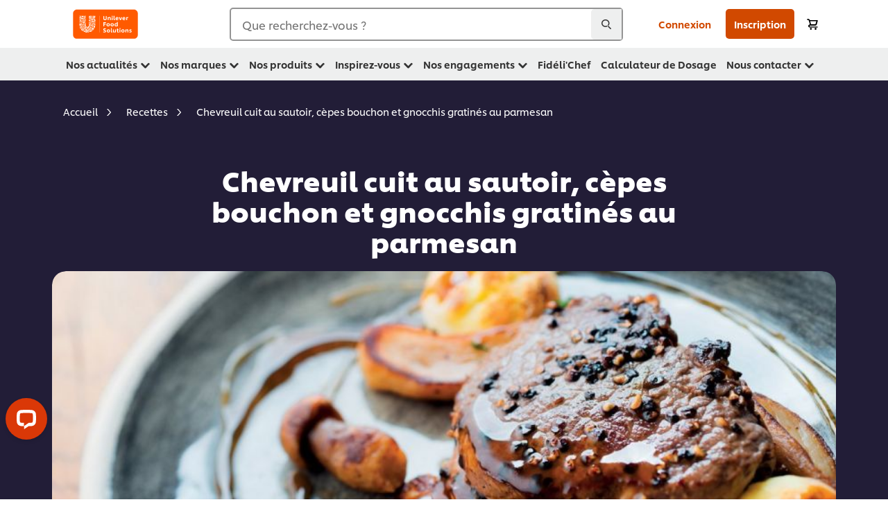

--- FILE ---
content_type: text/html; charset=UTF-8
request_url: https://www.unileverfoodsolutions.fr/recette/chevreuil-cuit-au-sautoir-cepes-bouchon-et-gnocchis-gratines-au-parmesan-R0051541.html
body_size: 47379
content:
<!DOCTYPE html>


<!--[if IE]> <html class="no-js ie " dir="ltr" lang="fr-FR"> <![endif]-->
<!--[if !IE]>--> <html class="no-js " dir="ltr" lang="fr-FR"> <!--<![endif]-->

    
    

    
<head lang="fr-FR" itemscope itemtype="http://schema.org/WebPage">


    <meta name="robots" content="all"/>
    <meta name="format-detection" content="telephone=no"/>
    
    


    <script defer="defer" type="text/javascript" src="https://rum.hlx.page/.rum/@adobe/helix-rum-js@%5E2/dist/rum-standalone.js" data-routing="env=prod,tier=publish,ams=Unilever NV"></script>
<link rel="preconnect" href="https://cdn.livechatinc.com"/>
    <link rel="preconnect" href="https://www.google-analytics.com"/>
    <link rel="preconnect" href="https://www.youtube.com"/>
	<link rel="preconnect" href="https://connect.facebook.net"/>
    <link rel="preconnect" href="https://assets.adobedtm.com"/>
    <link rel="preconnect" href="https://static.hotjar.com"/>
    <link rel="preconnect" href="https://script.hotjar.com"/>
    <link rel="preconnect" href="https://www.google.com"/>
    <link rel="preconnect" href="https://cdn.cookielaw.org"/>
    <link rel="preconnect" href="https://api-fra.livechatinc.com"/>
    <link rel="preconnect" href="https://geolocation.onetrust.com"/>
    <link rel="preconnect" href="https://cdn.nagich.co.il"/>

    
        <link rel="preconnect" href="https://www.hotjar.com"/>
        <link rel="preconnect" href="https://tagmanager.google.com"/>
        <link rel="preconnect" href="https://secure.livechatinc.com"/>
        <link rel="preconnect" href="https://kritique.io"/>
        <link rel="preconnect" href="https://sifu.unileversolutions.com"/>
        <link rel="preconnect" href="https://www.ads.google.com"/>
        <link rel="preconnect" href="https://dayintegrationintern.tt.omtrdc.net"/>
        <link rel="preconnect" href="https://cdn.cookielaw.org"/>
        <link rel="preconnect" href="https://api-fra.livechatinc.com"/>
        <link rel="preconnect" href="https://geolocation.onetrust.com"/>
        <link rel="preconnect" href="https://cdn.nagich.co.il"/>
    

    
    
    

    

	
    

    
    
    

    

    
        <script type="application/ld+json">
            {
                "@context": "http://schema.org",
                "@type": "Recipe",
                "name": "Chevreuil cuit au sautoir, cèpes bouchon et gnocchis gratinés au parmesan",
                "image": "https://www.unileverfoodsolutions.fr/dam/global-ufs/mcos/BENEFRA/calcmenu/recipes/FR-recipes/general/chevreuil-cuit-au-sautoir-cèpes-bouchon-et-gnocchis-gratinés-au-parmesan/main-header.jpg",
                "URL" : "//www.unileverfoodsolutions.fr/recette/chevreuil-cuit-au-sautoir-cepes-bouchon-et-gnocchis-gratines-au-parmesan-R0051541.html",
                "author": {
                    "@type": "Organization",
                    "name": "Unilever Food Solutions"
                },
                "datePublished": "2016-06-09",
                "description": "Le chevreuil est un petit animal agile et très rapide à la robe brunâtre et à la face plutôt grise qui atteint à l'âge adulte des tailles variant selon les individus, de 57 à 67 cm (62 en moyenne) de hauteur au garrot pour les femelles et de 62 à 72 cm (67 en moyenne).",
                "keywords": "Plats",
                "recipeYield": "10",
                "recipeCategory": "Plats",
                "recipeIngredient": ["100.0g Parmesan râpé","2000.0g Pomme de terre","600.0g Farine de boulanger T55","5.0pc Oeuf","2.0g Muscade moulue","50.0ml Huile d'olive","5.0g Thym","600.0g Cèpe Bolet","300.0ml Knorr Professional Fond de Veau liquide Bouteille 1L","200.0g Beurre demi-sel","1500.0g Filet de chevreuil","10.0g Poivre Mignonette","50.0ml Huile d'arachide","0.0g Beurre demi-sel"],
                "recipeInstructions": [{"@type":"HowToStep","name":"Gnocchis gratinés","text":"Cuire les pommes de terre en robe des champs, peler et passer au presse purée.Incorporer la farine, les oeufs, la muscade et rectifier l\u0027assaisonnement.Etaler, détailler à votre convenance puis gratiner avec du parmesan."},{"@type":"HowToStep","name":"Garniture","text":"Tailler les cèpes en deux dans la hauteur, quadriller et po\u0026ecirc;ler à l\u0027huile d\u0027olive et fleur de thym, réserver."},{"@type":"HowToStep","name":"Sauce","text":"Faire réduire le Fond de Veau Knorr et ajouter le beurre noisette.Assaisonner."},{"@type":"HowToStep","name":"Cuisson de la viande","text":"Paner légèrement le filet de chevreuil avec le poivre mignonette.Saler et cuire dans un sautoir avec le beurre et l\u0027huile.Tailler en médaillons."},{"@type":"HowToStep","name":"Dressage","text":"Dans une assiette, verser la sauce, poser le filet de chevreuil, ajouter les cèpes, les gnocchis."},{"@type":"HowToStep","name":"suggestion","text":"Utiliser la Purée de 3 Poivres Knorr Professional pour badigeonner la viande."}]
            }
        </script>
    
    
    
    
    
    



    
    

     
     
        <!-- OneTrust Cookies Consent Notice start for unileverfoodsolutions.fr -->
<script type="text/javascript" src="https://cdn.cookielaw.org/consent/c655862d-0905-4209-b2c0-dabc42e2b267/OtAutoBlock.js"></script>
<script src="https://cdn.cookielaw.org/scripttemplates/otSDKStub.js" data-document-language="true" type="text/javascript" charset="UTF-8" data-domain-script="c655862d-0905-4209-b2c0-dabc42e2b267"></script>
<script type="text/javascript">
var scrollVal = 0;
function OptanonWrapper() {

$(window).scroll(function(event) {
scrollVal = $(window).scrollTop();
});

$('#onetrust-pc-btn-handler, #onetrust-accept-btn-handler, #accept-recommended-btn-handler, .onetrust-close-btn-handler').on('click', function(){

document.body.style.overflow = 'hidden';
document.querySelector('html').scrollTop = window.scrollY;
document.body.style.overflow = null;
window.scrollTo({
top: scrollVal
});
});
if (OneTrust.IsAlertBoxClosed() === false) {
var banner = document.getElementById("onetrust-banner-sdk");
banner.style = "display: block;";
}
}
document.addEventListener('DOMContentLoaded', function() {
  // Your MutationObserver code here
  function setBannerRoleIfNeeded() {
    const banner = document.getElementById('onetrust-banner-sdk');
    if (
      banner &&
      !banner.hasAttribute('role') &&
      banner.classList.contains('otFlat') &&
      banner.classList.contains('bottom') &&
      banner.classList.contains('ot-wo-title') &&
      banner.classList.contains('ot-buttons-fw')
    ) {
      banner.setAttribute('role', 'dialog');
      return true;
    }
    return false;
  }

  if (!setBannerRoleIfNeeded()) {
    const observer = new MutationObserver(() => {
      if (setBannerRoleIfNeeded()) {
        observer.disconnect();
      }
    });
    observer.observe(document.body, { childList: true, subtree: true });
  }
});
</script>
<!-- OneTrust Cookies Consent Notice end for stage.unileverfoodsolutions.fr -->
    
    
    

    
    

    
        
    
    

    
    <meta http-equiv="X-UA-Compatible" content="IE=edge"/>
    <meta name="viewport" content="width=device-width, initial-scale=1"/>

    

    
    

    <link rel="canonical" href="https://www.unileverfoodsolutions.fr/recette/chevreuil-cuit-au-sautoir-cepes-bouchon-et-gnocchis-gratines-au-parmesan-R0051541.html"/>

    
	

    
    
    


    <meta name="description" content="Le chevreuil est un petit animal agile et très rapide à la robe brunâtre et à la face plutôt grise qui atteint à l'âge adulte des tailles variant selon les individus, de 57 à 67 cm (62 en moyenne) de hauteur au garrot pour les femelles et de 62 à 72 cm (67 en moyenne)."/>

    
    
        <meta name="theme-color" content="#ff5a00"/>
    

   
    
    
        <link rel="preload" href="/dam/ufs-global/logos/2023/ufs-primary_logo.svg" as="image"/>
    
    
    
        <link rel="preload" href="/dam/global-ufs/mcos/BENEFRA/calcmenu/recipes/FR-recipes/general/chevreuil-cuit-au-sautoir-cèpes-bouchon-et-gnocchis-gratinés-au-parmesan/main-header.jpg" as="image" crossorigin/>
    

    <title>Chevreuil cuit au sautoir, cèpes bouchon et gnocchis gratinés au parmesan - Recette</title>

    
    

    
    
    
    
<link rel="stylesheet" href="/etc/clientlibs/ufs-aem/critical.min.c54fb7f5d34380cfaf695eb5bc813688.css" type="text/css">



    
    
<link rel="preload stylesheet" href="/etc/clientlibs/ufs-aem/all.min.a3047a8f770674fa68d4d8d2051d8d4d.css" type="text/css" media="print" as="style" onload="this.media='all'">






     
    
        <link rel="preload" href="https://www.unileverfoodsolutions.fr/etc/designs/ufs-aem/static/fonts/css/shilling.css" as="style"/>
        <link rel="stylesheet" href="https://www.unileverfoodsolutions.fr/etc/designs/ufs-aem/static/fonts/css/shilling.css" type="text/css"/>
        <link rel="preload" href="https://www.unileverfoodsolutions.fr/etc/designs/ufs-aem/static/fonts/shilling/custom-font-regular.woff2" as="font" type="font/woff2" crossorigin/>
        <link rel="preload" href="https://www.unileverfoodsolutions.fr/etc/designs/ufs-aem/static/fonts/shilling/custom-font-medium.woff2" as="font" type="font/woff2" crossorigin/>
        <link rel="preload" href="https://www.unileverfoodsolutions.fr/etc/designs/ufs-aem/static/fonts/shilling/custom-font-bold.woff2" as="font" type="font/woff2" crossorigin/>
        <link rel="preload" href="https://www.unileverfoodsolutions.fr/etc/designs/ufs-aem/static/fonts/shilling/Chefs-Hand-Regular.woff2" as="font" type="font/woff2" crossorigin/>
    

     
    <link rel="preload" href="https://www.unileverfoodsolutions.fr/etc/clientlibs/ufs-aem/app/icons/icon.css" as="style"/>
    <link rel="stylesheet" href="https://www.unileverfoodsolutions.fr/etc/clientlibs/ufs-aem/app/icons/icon.css" type="text/css"/>
    
    <link rel="preload" href="https://www.unileverfoodsolutions.fr/etc/clientlibs/ufs-aem/app/icons/ufs-icons-20220531.woff2" as="font" type="font/woff2" crossorigin/>
    
    
    

    
    
    	<meta itemprop="name" content="Chevreuil cuit au sautoir, cèpes bouchon et gnocchis gratinés au parmesan - Recette"/>
    	<meta itemprop="description" content="Le chevreuil est un petit animal agile et très rapide à la robe brunâtre et à la face plutôt grise qui atteint à l'âge adulte des tailles variant selon les individus, de 57 à 67 cm (62 en moyenne) de hauteur au garrot pour les femelles et de 62 à 72 cm (67 en moyenne)."/>
        
    	<meta itemprop="image" content="/etc/designs/ufs-aem/static/icons/logo.svg"/>
		
        
    

    
    <meta property="og:title" content="Chevreuil cuit au sautoir, cèpes bouchon et gnocchis gratinés au parmesan - Recette"/>
    <meta property="og:type" content="website"/>
    <meta property="og:url" content="https://www.unileverfoodsolutions.fr/recette/chevreuil-cuit-au-sautoir-cepes-bouchon-et-gnocchis-gratines-au-parmesan-R0051541.html"/>
    
    <meta property="og:image" content="https://www.unileverfoodsolutions.fr/dam/global-ufs/mcos/BENEFRA/calcmenu/recipes/FR-recipes/general/chevreuil-cuit-au-sautoir-cèpes-bouchon-et-gnocchis-gratinés-au-parmesan/main-header.jpg"/>
    
    
    <meta property="og:description" content="Le chevreuil est un petit animal agile et très rapide à la robe brunâtre et à la face plutôt grise qui atteint à l'âge adulte des tailles variant selon les individus, de 57 à 67 cm (62 en moyenne) de hauteur au garrot pour les femelles et de 62 à 72 cm (67 en moyenne)."/>
    <meta property="og:site_name" content="Unilever Food Solutions"/>

    
    <meta name="mobile-web-app-capable" content="yes"/>
    <meta name="apple-mobile-web-app-capable" content="yes"/>
    <meta name="apple-mobile-web-app-status-bar-style" content="black"/>
    <meta name="apple-mobile-web-app-title" content="UFS"/>
    <meta name="apple-touch-fullscreen" content="yes"/>

     
     
		
        	<link rel="apple-touch-icon" sizes="120x120" href="/etc/designs/ufs-aem/static/icons/default/ios_icon_120x120.png"/>
        
        	<link rel="apple-touch-icon" sizes="180x180" href="/etc/designs/ufs-aem/static/icons/default/ios_icon_180x180.png"/>
        
        	<link rel="apple-touch-icon" sizes="152x152" href="/etc/designs/ufs-aem/static/icons/default/ios_icon_152x152.png"/>
        
        	<link rel="apple-touch-icon" sizes="167x167" href="/etc/designs/ufs-aem/static/icons/default/ios_icon_167x167.png"/>
        
    

    

    
        <link rel="manifest" href="/bin/pwaServlet?siteCode=ufs-fr&locale=fr" crossorigin="use-credentials"/>
    

    
    
		
        	<link rel="apple-touch-startup-image" href="/dam/global-ufs/mcos/belgium/splash/ipadpro-9-7-portrait.png" media="(device-width: 768px) and (device-height: 1024px) and (-webkit-device-pixel-ratio: 2) and (orientation: portrait)"/>
        
        	<link rel="apple-touch-startup-image" href="/dam/global-ufs/mcos/belgium/splash/iphonex-landscape.png" media="(device-width: 768px) and (device-height: 1024px) and (-webkit-device-pixel-ratio: 2) and (orientation: landscape)"/>
        
        	<link rel="apple-touch-startup-image" href="/dam/global-ufs/mcos/belgium/splash/iphonex-portrait.png" media="(device-width: 375px) and (device-height: 812px) and (-webkit-device-pixel-ratio: 3) and (orientation: portrait)"/>
        
        	<link rel="apple-touch-startup-image" href="/dam/global-ufs/mcos/belgium/splash/iphonex-landscape.png" media="(device-width: 375px) and (device-height: 812px) and (-webkit-device-pixel-ratio: 3) and (orientation: landscape)"/>
        
    


    

    
    
    
    
    <link href="/etc/designs/ufs-aem/static/icons/favicon.ico" rel="shortcut icon" type="image/x-icon"/>
    <link href="/etc/designs/ufs-aem/static/icons/ufs-icon-16x16.png" rel="icon" type="image/png"/>
    <link href="/etc/designs/ufs-aem/static/icons/default/ufs-icon-196x196.png" rel="icon" type="image/png" sizes="196x196"/>

    
    <meta name="application-name" content="Chevreuil cuit au sautoir, cèpes bouchon et gnocchis gratinés au parmesan - Recette"/>
    <meta name="msapplication-TileColor" content="#ff5a00"/>
    <meta name="msapplication-square70x70logo" content="/etc/designs/ufs-aem/static/icons/default/ufs-tile-small.png"/>
    <meta name="msapplication-square150x150logo" content="/etc/designs/ufs-aem/static/icons/default/ufs-tile-medium.png"/>
    <meta name="msapplication-wide310x150logo" content="/etc/designs/ufs-aem/static/icons/default/ufs-tile-wide.png"/>
    <meta name="msapplication-square310x310logo" content="/etc/designs/ufs-aem/static/icons/default/ufs-tile-large.png"/>

    
    
    <meta name="facebook-domain-verification" content="oqfmxn0nhrw6lustbmeasvng1k30nt"/>
    
    <meta name="google-site-verification" content="Bteu0WE2F2qOo7BfsvJJyiXLmDyRg-aDvg3dr_DEU4c"/>
    

  
	
    	
            
                
   <script>
        UFS_GLOBAL = {
            "locale" : "FR",
            "localeString" : "fr\u002DFR",
            "countryCode" : "FR",
            "sifuDomain" : "https:\/\/sifu.unileversolutions.com",
            "usernameCookieName" : "ufs\u002Dusername",
            "newsletterPopupCookieName" : "ufs\u002Dnewsletter\u002Ddialog\u002Dshown",
            "pageViewsSessionStorageKey": "GlobalSessionPageViews",
            "tokenCookieName" : "ufs\u002Dtoken",
            "languageCookieName" : "ufs\u002Dlanguage",
            "channelCookieName" : "ufs\u002Dchannel",
            "channelSelectorOpenByDefault" : false,
            "userChannelCookieName" : "ufs\u002Duser\u002Dchannel",
            "channelSelectorEnabled" : true,
            "flashCookieName" : "ufs\u002Dflash",
            "flashCookieSsoName" : "ufs\u002Dflash\u002Dsso",
            "ufsReferrerCookieName" : "ufs\u002Dreferrer",
            "ufsCookieWallCookieName" : "ufs\u002Dcookie\u002Dwall",
            "isUfsCookieWallEnabled" : false,
            "baseUrl" : "https:\/\/www.unileverfoodsolutions.fr",
            "isAuthor" : false,
            "isHome" : false,
            "loginRedirectMessage" : " Vous êtes déjà inscrit. Merci de vous <a href=\x22\/modular\u002Dlogin\u002Dform\u002Dpage.html?redirectUrl=https%3A%2F%2Fwww.unileverfoodsolutions.fr%2Frecette.R0051541.html\x22>connecter<\/a> pour compléter le formulaire.",
            "lastModified" : 1696851295000,
            "siteCode" : "ufs\u002Dfr",
            "ufsCartCookieName" : "ufs\u002Dcart",
            "selectors" : "R0051541",
            "isDispatcherRequest" : true,
            "nodePath" : "\/content\/ufs\u002Dfr\/fr\/recette\/jcr:content",
            "recipeIdCookieName" : "ufs\u002Drecipe\u002Did",
            "recipeNameCookieName" : "ufs\u002Drecipe\u002Dname",
            "productIdCookieName": "ufs\u002Dproduct\u002Did",
            "productNameCookieName": "ufs\u002Dproduct\u002Dname",
            "productCUPriceCookieName": "ufs\u002Dproduct\u002Dcu\u002Dprice",
            "productDUPriceCookieName": "ufs\u002Dproduct\u002Ddu\u002Dprice",
            "accessRestrictionCookieName" : "ufs\u002Daccess\u002Drestriction",
            "preferredPartnerValidationCookieName" : "ufs\u002Dpreferred\u002Dpartner\u002Dvalidation",
            "lastSubmittedFormPathCookieName" : "ufs\u002Dlast\u002Dsubmitted\u002Dform\u002Dpath",
            "marketoTrackingCookieName" : "_mkto_trk",
            "registrationPromotionCookie" : "ufs\u002Dregistration\u002Dpromotion",
            "checkSsl" : false,

            "UDM": {
                "globalbrand" : "Unilever Food Solutions",
                "localbrand" : "Unilever Food Solutions",
                "category" : "Foods",
                "channel" : "Brand Site",
                "country" : "FR",
                "sitetype" : "Non\u002DAvinash eCommerce",
                "uatUrl" : "wa\u002Duat.unileversolutions.com",
                "uatGid" : "c06a169e61cf7b5ac870860cc60ecb36",
                "uatGaa" : "UA\u002D77785069\u002D22,UA\u002D35586169\u002D2",
                "url" : "wa\u002Dna.unileversolutions.com",
                "gid" : "51826efcf9247c00331a459a12073a17",
                "gaa" : "UA\u002D57100440\u002D1,UA\u002D46535124\u002D4,UA\u002D46535124\u002D3,UA\u002D35586169\u002D1,G\u002DH4MH750586,G\u002DK257S23T0D",
                "dom" : ".unileverfoodsolutions.fr",
                "setCustomDimension" : {
                    "dimension14" : "utilities",
                    "dimension15" : "information\u002Dpage",
                    "dimension16" : "R0051541"
                }
            },
            "currency": {
                "symbol": "€",
                "format": "{currencySymbol}{price}",
                "code": "EUR",
                "decimalSeparator": ",",
                "groupingSeparator": ".",
                "isDecimalPlacesDisabled": "false",
                "datePickerFormat": "dddd, DD.MM.YYYY",
                "multiCurrency": null,

            },
            "isLoyaltyEnabled" : true,
            "isWebshopEnabled" : true,
            "isFavoritesFrontendV2Enabled" : true,
            "enableAvailabilityFiltering" : true,
            "enableCountrySpecificFiltering" : false,
            "isUserTrackingEnabled" : true,
            "isRecommendationsEnabled": true,
            "isSiteWideApiEnabled": false,
            "isFavoriteListsDisabled": false,
            "tradePartnerConfig": {
                "isAutoSelectTradePartnerEnabled": false,
                "isTradePartnerChangeDialogEnabled": true
            },
            "isAssetEnabled" : false,
            "isNewsletterFormsEnabled" : true,
            "isMultiLang": false

        }

        dataLayer = [];
    </script>

    <script type="text/plain" class="optanon-category-C0004">
        UFS_GLOBAL.trackingCookieName = "ufs\u002Dtracking\u002Did";
        var trackingCookieName = "ufs\u002Dtracking\u002Did";
        var isUserTrackingEnabled = true;

        try {
            if(isUserTrackingEnabled) {
                if (document.cookie.indexOf(trackingCookieName) === -1) {
                    var userid = createUid();
                    document.cookie = trackingCookieName + "=" + userid + ";path=/;max-age=631138519";
                    window.UFS_GLOBAL.UDM.un = userid;
                } else {
                    var userid = getCookie(trackingCookieName);
                    window.UFS_GLOBAL.UDM.un = userid;
                }
                window.digitalData = window.digitalData || window.UFS_GLOBAL.digitalData;
                window.UDM = window.UDM || window.UFS_GLOBAL.UDM;
            }
        } catch (ignore) { }

        function createUid() {
            return createRandomVal() + createRandomVal() + '-' + createRandomVal() + '-' + createRandomVal() + '-' +
                createRandomVal() + '-' + createRandomVal() + createRandomVal() + createRandomVal();
        };
        function createRandomVal() {
            return Math.floor((1 + Math.random()) * 0x10000).toString(16).substring(1);
        };
        function getCookie(name) {
            var value = "; " + document.cookie;
            let parts = value.split("; " + name + "=");
            if (parts.length === 2) return parts.pop().split(';').shift();
        };
    </script>


                
    <script>
        UFS_GLOBAL.lang = {
            "general_FailMsg" : "An error occurred. Please try again in a few minutes.",
            "changePassword_OldNewPassSameMsg" : "ChangePassword_FE_OldNewPasswordSameMessage",
            "login_LogoutSuccessMsg" : "Login_Logout_SuccessMessage",
            "login_LogoutErrorMsg" : "Login_Logout_ErrorMessage",
            "login_ValidationEnterUsername" : "Login_Validation_EnterUsername",
            "login_ValidationEnterPassword" : "Login_Validation_EnterPassword",
            "login_WelcomeMsg" : "Login_Welcome_Message",
            "login_InvalidInfoMsg" : "Login_Validation_InvalidInfoMessage",
            "channelSelector_ValidationSelect" : "Please select a channel",
            "profile_invalidZipCode" : "Invalid postal code.",
            "profile_invalidPhoneNumber" : "Phone number format is invalid. e.g. 07412345678",
            "profile_invalidPasswordComplexity" : "Your password is not strong enough.             It should contain one of each :             upper case character (A \u002D Z),             lower case character (a \u002D z),             a numeric character (0\u002D9),             a special character (!@#$\x26*.:,;%)",
            "profile_invalidEmailAlreadyExists" : "Cette adresse email est déjà utilisée.",
            "profile_invalidMobilePhoneAlreadyExists" : "This Mobile Phone has already been registered."
        }
    </script>
   
    
    <script>
        function isMobile(){
    	var check = false;
            (function(a) {
                if (/(android|bb\d+|meego).+mobile|avantgo|bada\/|blackberry|blazer|compal|elaine|fennec|hiptop|iemobile|ip(hone|od)|iris|kindle|lge |maemo|midp|mmp|mobile.+firefox|netfront|opera m(ob|in)i|palm( os)?|phone|p(ixi|re)\/|plucker|pocket|psp|series(4|6)0|symbian|treo|up\.(browser|link)|vodafone|wap|windows ce|xda|xiino/i
                        .test(a)
                        || /1207|6310|6590|3gso|4thp|50[1-6]i|770s|802s|a wa|abac|ac(er|oo|s\-)|ai(ko|rn)|al(av|ca|co)|amoi|an(ex|ny|yw)|aptu|ar(ch|go)|as(te|us)|attw|au(di|\-m|r |s )|avan|be(ck|ll|nq)|bi(lb|rd)|bl(ac|az)|br(e|v)w|bumb|bw\-(n|u)|c55\/|capi|ccwa|cdm\-|cell|chtm|cldc|cmd\-|co(mp|nd)|craw|da(it|ll|ng)|dbte|dc\-s|devi|dica|dmob|do(c|p)o|ds(12|\-d)|el(49|ai)|em(l2|ul)|er(ic|k0)|esl8|ez([4-7]0|os|wa|ze)|fetc|fly(\-|_)|g1 u|g560|gene|gf\-5|g\-mo|go(\.w|od)|gr(ad|un)|haie|hcit|hd\-(m|p|t)|hei\-|hi(pt|ta)|hp( i|ip)|hs\-c|ht(c(\-| |_|a|g|p|s|t)|tp)|hu(aw|tc)|i\-(20|go|ma)|i230|iac( |\-|\/)|ibro|idea|ig01|ikom|im1k|inno|ipaq|iris|ja(t|v)a|jbro|jemu|jigs|kddi|keji|kgt( |\/)|klon|kpt |kwc\-|kyo(c|k)|le(no|xi)|lg( g|\/(k|l|u)|50|54|\-[a-w])|libw|lynx|m1\-w|m3ga|m50\/|ma(te|ui|xo)|mc(01|21|ca)|m\-cr|me(rc|ri)|mi(o8|oa|ts)|mmef|mo(01|02|bi|de|do|t(\-| |o|v)|zz)|mt(50|p1|v )|mwbp|mywa|n10[0-2]|n20[2-3]|n30(0|2)|n50(0|2|5)|n7(0(0|1)|10)|ne((c|m)\-|on|tf|wf|wg|wt)|nok(6|i)|nzph|o2im|op(ti|wv)|oran|owg1|p800|pan(a|d|t)|pdxg|pg(13|\-([1-8]|c))|phil|pire|pl(ay|uc)|pn\-2|po(ck|rt|se)|prox|psio|pt\-g|qa\-a|qc(07|12|21|32|60|\-[2-7]|i\-)|qtek|r380|r600|raks|rim9|ro(ve|zo)|s55\/|sa(ge|ma|mm|ms|ny|va)|sc(01|h\-|oo|p\-)|sdk\/|se(c(\-|0|1)|47|mc|nd|ri)|sgh\-|shar|sie(\-|m)|sk\-0|sl(45|id)|sm(al|ar|b3|it|t5)|so(ft|ny)|sp(01|h\-|v\-|v )|sy(01|mb)|t2(18|50)|t6(00|10|18)|ta(gt|lk)|tcl\-|tdg\-|tel(i|m)|tim\-|t\-mo|to(pl|sh)|ts(70|m\-|m3|m5)|tx\-9|up(\.b|g1|si)|utst|v400|v750|veri|vi(rg|te)|vk(40|5[0-3]|\-v)|vm40|voda|vulc|vx(52|53|60|61|70|80|81|83|85|98)|w3c(\-| )|webc|whit|wi(g |nc|nw)|wmlb|wonu|x700|yas\-|your|zeto|zte\-/i
                            .test(a.substr(0, 4))) {
                    check = true;
                }
            })(navigator.userAgent || navigator.vendor || window.opera);
            return check;
        }
        var channelVal;
        if (isMobile()) {
            channelVal = "Mobile Site";
        } else {
            channelVal = "Brand Site";
        }

        var digitalData = {};
        digitalData = {
            siteInfo : {
                channel : "Brand Site",
                sitetype : "Non\u002DAvinash eCommerce",
            },
            page : {
                pageInfo : {
                    destinationURL : "https:\/\/www.unileverfoodsolutions.fr\/recette.R0051541.html",
                },
                category : {
                    pageType : "Recipe Detail",
                }
            },
            video : [],
            campaign: [],
            product : [],
            privacy : {
                accessCategories : [ {
                    domains : []
                } ]
            },
            component : [],
            trackingInfo : {
                GID :  "51826efcf9247c00331a459a12073a17",
                "un" : "",
                tool : [ {
                    ids : ""
                } ]
            },
            promotion : []
        }
        digitalData.siteInfo.channel = channelVal;
        digitalData.page.category.primaryCategory = channelVal;
        digitalData.trackingInfo = {};
        digitalData.trackingInfo.tool = [ {} ];
        digitalData.trackingInfo.tool[0] = {};
        digitalData.trackingInfo.tool[1] = {};
        digitalData.privacy = {}; //Optional
        digitalData.page.attributes = {};
        digitalData.privacy.accessCategories = [ {} ]; //Optional
        digitalData.privacy.accessCategories[0].domains = []; //Optional
        digitalData.event = [];
        digitalData.page.pageInfo.pageName = "recette";
        digitalData.page.pageInfo.language = "fr\u002DFR";

        var subCategory_1 = "Accueil";
        var subCategory_2 = "Recettes";
        var subCategory_3 = "Chevreuil cuit au sautoir, cèpes bouchon et gnocchis gratinés au parmesan";
        var articleNamePresent = "not set";
        var errorPage = "Recipe Detail";

        if(subCategory_1 != "no set"){
            if(errorPage === "Error Page") {
            digitalData.page.attributes.contentType ="404";
          }else {
          digitalData.page.category.subCategory1 = "Accueil";
          digitalData.page.attributes.contentType = "Accueil";
          }
        }

        if(subCategory_2 != "no set"){
          digitalData.page.category.subCategory2 = "Recettes";
          if(errorPage === "Error Page" || digitalData.page.category.subCategory2 === "Error loading page") {
            digitalData.page.attributes.contentType ="404";
          }else {
            digitalData.page.attributes.contentType = "Recettes";
          }
        }

        if(subCategory_3 != "no set"){
          digitalData.page.category.subCategory3 = "Chevreuil cuit au sautoir, cèpes bouchon et gnocchis gratinés au parmesan";
          if(errorPage === "Error Page" || digitalData.page.category.subCategory3 === "Error loading page") {
            digitalData.page.attributes.contentType ="404";
          }else {
          digitalData.page.attributes.contentType = "Chevreuil cuit au sautoir, cèpes bouchon et gnocchis gratinés au parmesan"; // To be set on each page change. Should contain 404 for error pages
          }
        }

        if(subCategory_3 != "no set"){
			digitalData.page.attributes.articleName = "not set";
        }

        digitalData.page.attributes.brandCategory = "Foods";

        //AEMF-11544
        var selectedCountry = localStorage.getItem("selectedCountry");
        var searchParam = new URLSearchParams(window.location.search);
        if(selectedCountry != null || searchParam.has('specificCountry')) {
                if(searchParam.has('specificCountry') && typeof digitalData !== 'undefined') {
                    selectedCountry  = searchParam.get('specificCountry').replace(/\?.*/, '');
                    digitalData.page.attributes.country = selectedCountry;
                }else if(selectedCountry != null){
					digitalData.page.attributes.country = selectedCountry;
                }
        }else {
            digitalData.page.attributes.country = "FR";
        }

        digitalData.page.attributes.globalBrand = "Unilever Food Solutions";
        digitalData.page.attributes.localBrand = "Unilever Food Solutions";
        digitalData.page.attributes.loginStatus = "false";
        digitalData.trackingInfo.GID = "51826efcf9247c00331a459a12073a17";
        digitalData.trackingInfo.tool[0].id = "UA\u002D57100440\u002D1,UA\u002D46535124\u002D4,UA\u002D46535124\u002D3,UA\u002D35586169\u002D1,G\u002DH4MH750586,G\u002DK257S23T0D";
        digitalData.trackingInfo.tool[1].id = "unilever\u002Dufs\u002Dfr,unilever\u002Dglobal\u002Dallbrands";
        digitalData.siteInfo.internalDomain = "www.unileverfoodsolutions.fr";
    </script>
    
   

            
        

        
        

        
            <script data-ot-ignore type="text/plain" class="optanon-category-C0004" src="/etc/designs/ufs-aem/static/scripts/launch/udm.1632993448609.js"></script>
            
            <script data-ot-ignore type="text/plain" class="optanon-category-C0004" src="/etc/designs/ufs-aem/static/scripts/launch/aaudm.js"></script>
            
            <script type="text/plain" class="optanon-category-C0004" src="https://assets.adobedtm.com/e6bd1902389a/16486a03150a/launch-d835eb37906c.min.js" async></script>
    

    
    

    
    

	
    
        <script type="text/plain" class="optanon-category-C0004">
            if (!window.CQ_Analytics) {
                window.CQ_Analytics = {};
            }
            if (!CQ_Analytics.TestTarget) {
                CQ_Analytics.TestTarget = {};
            }
            CQ_Analytics.TestTarget.clientCode = 'ufsat';
        </script>
    

    
    
        
    

    

    

    
    

    
    

<script>(window.BOOMR_mq=window.BOOMR_mq||[]).push(["addVar",{"rua.upush":"false","rua.cpush":"false","rua.upre":"false","rua.cpre":"false","rua.uprl":"false","rua.cprl":"false","rua.cprf":"false","rua.trans":"","rua.cook":"false","rua.ims":"false","rua.ufprl":"false","rua.cfprl":"false","rua.isuxp":"false","rua.texp":"norulematch","rua.ceh":"false","rua.ueh":"false","rua.ieh.st":"0"}]);</script>
                              <script>!function(e){var n="https://s.go-mpulse.net/boomerang/";if("False"=="True")e.BOOMR_config=e.BOOMR_config||{},e.BOOMR_config.PageParams=e.BOOMR_config.PageParams||{},e.BOOMR_config.PageParams.pci=!0,n="https://s2.go-mpulse.net/boomerang/";if(window.BOOMR_API_key="JKXTM-QUZJ8-PU5BR-94EYX-MVSLK",function(){function e(){if(!o){var e=document.createElement("script");e.id="boomr-scr-as",e.src=window.BOOMR.url,e.async=!0,i.parentNode.appendChild(e),o=!0}}function t(e){o=!0;var n,t,a,r,d=document,O=window;if(window.BOOMR.snippetMethod=e?"if":"i",t=function(e,n){var t=d.createElement("script");t.id=n||"boomr-if-as",t.src=window.BOOMR.url,BOOMR_lstart=(new Date).getTime(),e=e||d.body,e.appendChild(t)},!window.addEventListener&&window.attachEvent&&navigator.userAgent.match(/MSIE [67]\./))return window.BOOMR.snippetMethod="s",void t(i.parentNode,"boomr-async");a=document.createElement("IFRAME"),a.src="about:blank",a.title="",a.role="presentation",a.loading="eager",r=(a.frameElement||a).style,r.width=0,r.height=0,r.border=0,r.display="none",i.parentNode.appendChild(a);try{O=a.contentWindow,d=O.document.open()}catch(_){n=document.domain,a.src="javascript:var d=document.open();d.domain='"+n+"';void(0);",O=a.contentWindow,d=O.document.open()}if(n)d._boomrl=function(){this.domain=n,t()},d.write("<bo"+"dy onload='document._boomrl();'>");else if(O._boomrl=function(){t()},O.addEventListener)O.addEventListener("load",O._boomrl,!1);else if(O.attachEvent)O.attachEvent("onload",O._boomrl);d.close()}function a(e){window.BOOMR_onload=e&&e.timeStamp||(new Date).getTime()}if(!window.BOOMR||!window.BOOMR.version&&!window.BOOMR.snippetExecuted){window.BOOMR=window.BOOMR||{},window.BOOMR.snippetStart=(new Date).getTime(),window.BOOMR.snippetExecuted=!0,window.BOOMR.snippetVersion=12,window.BOOMR.url=n+"JKXTM-QUZJ8-PU5BR-94EYX-MVSLK";var i=document.currentScript||document.getElementsByTagName("script")[0],o=!1,r=document.createElement("link");if(r.relList&&"function"==typeof r.relList.supports&&r.relList.supports("preload")&&"as"in r)window.BOOMR.snippetMethod="p",r.href=window.BOOMR.url,r.rel="preload",r.as="script",r.addEventListener("load",e),r.addEventListener("error",function(){t(!0)}),setTimeout(function(){if(!o)t(!0)},3e3),BOOMR_lstart=(new Date).getTime(),i.parentNode.appendChild(r);else t(!1);if(window.addEventListener)window.addEventListener("load",a,!1);else if(window.attachEvent)window.attachEvent("onload",a)}}(),"".length>0)if(e&&"performance"in e&&e.performance&&"function"==typeof e.performance.setResourceTimingBufferSize)e.performance.setResourceTimingBufferSize();!function(){if(BOOMR=e.BOOMR||{},BOOMR.plugins=BOOMR.plugins||{},!BOOMR.plugins.AK){var n=""=="true"?1:0,t="",a="amkorqvyd4gk42lst7oa-f-d6d4a1c27-clientnsv4-s.akamaihd.net",i="false"=="true"?2:1,o={"ak.v":"39","ak.cp":"761844","ak.ai":parseInt("361665",10),"ak.ol":"0","ak.cr":9,"ak.ipv":4,"ak.proto":"h2","ak.rid":"5fbf93d","ak.r":39738,"ak.a2":n,"ak.m":"dscx","ak.n":"essl","ak.bpcip":"3.20.232.0","ak.cport":50350,"ak.gh":"184.30.43.174","ak.quicv":"","ak.tlsv":"tls1.3","ak.0rtt":"","ak.0rtt.ed":"","ak.csrc":"-","ak.acc":"","ak.t":"1769119708","ak.ak":"hOBiQwZUYzCg5VSAfCLimQ==ilgIRXKc3wX3UaO8Q+UB0E3QKsQkAttSGo4N2N3Du+JFq4cHYLaTdYzfzsWRrpdwIb1M+Ch8aE0hkClfG02oAjxKYjsy0/kGC545v2Q/pC5uBkOiCMbMwFBiIUNSphaOLfXq1gCSPbrsbcmKD/+f97hg3XNpiL9R/[base64]/CGQqr3hzy64AP6V0idUr8Anh7SUWifd16px98=","ak.pv":"313","ak.dpoabenc":"","ak.tf":i};if(""!==t)o["ak.ruds"]=t;var r={i:!1,av:function(n){var t="http.initiator";if(n&&(!n[t]||"spa_hard"===n[t]))o["ak.feo"]=void 0!==e.aFeoApplied?1:0,BOOMR.addVar(o)},rv:function(){var e=["ak.bpcip","ak.cport","ak.cr","ak.csrc","ak.gh","ak.ipv","ak.m","ak.n","ak.ol","ak.proto","ak.quicv","ak.tlsv","ak.0rtt","ak.0rtt.ed","ak.r","ak.acc","ak.t","ak.tf"];BOOMR.removeVar(e)}};BOOMR.plugins.AK={akVars:o,akDNSPreFetchDomain:a,init:function(){if(!r.i){var e=BOOMR.subscribe;e("before_beacon",r.av,null,null),e("onbeacon",r.rv,null,null),r.i=!0}return this},is_complete:function(){return!0}}}}()}(window);</script></head>

    <body class="content-page ltr  ">

    
    
    

    

    
        
    <div class="main-header-pusher "></div>
    <div class="camerascan-popup js-camerascan-popup hidden">
        <div class="camerascan-content">
            <div class="camerascan-content__back-button js-close-camerascan"><span>Fermer</span></div>
            <div class="camerascan-content__header">Scannez un code-barre UFS</div>
            <div class="camerascan-content__sub-header">Scannez le code-barre présent sur le pack </div>
        </div>
        <div class="eanerror-popup js-eanerror-popup hidden">
            <div class="eanerror-popup__head">Code non valide</div>
            <div class="eanerror-popup__subhead">Scannez un code valide</div>
            <div class="eanerror-popup__scanagain js-scanagain">Veuillez re-scanner</div>
        </div>
        <section id="container" class="container">
            <div class="camera-crop-top"></div>
            <div id="interactive" class="viewport camera-viewport"></div>
            <div class="camera-crop-bottom"></div>
        </section>
    </div>
    
    <header class="main-header-v5 js-main-header js-main-header-v3 ">
        
        
        
        
        
        <div class="header-main-nav hide-print js-header-main">
            <div class="header-main-nav__wrapper js-hide-mob-nav">
                <div class="header-main-nav__navigation-handle-wrapper js-handle-mobile-nav">
                    <div class="header-main-nav__navigation-handle js-navigation-handle">
                        <span class="icn-hamburger-menu"></span>
                        <span class="text">Menu</span>
                        
                    </div>
                </div>
                <div class="header-main-nav__logo js-header-main-nav-logo">
                    <a href="/" title="Unilever Food Solutions » Home">
                        <img class="img ufs-logo_svg " title="Unilever Food Solutions » Home" alt="Unilever Food Solutions » Home" src="/dam/ufs-global/logos/2023/ufs-primary_logo.svg" height="55" width="116"/>

                    </a>
                </div>
                

                

                <div class="header-main-nav__search-container hide-mobile">
                    <div class="header-main-nav__search-wrapper main-nav-search__mobile js-main-nav-search-container">
                        
    <form class="js-search-form" action="/resultats.html" method="get" novalidate>
        <div class="search-suggestion-container">
        <div class="form-element has-addon" id="js-main-nav-search-container-element">
            <div class="form-element-addon js-search-icon js-search-icn">
                <span class="icn-search-n js-addon"></span>
                <span class="loader hidden js-loader"></span>
            </div>

            <label for="search-global-desktop" class="search-global js-search-lbl" aria-hidden="false">
                 Que recherchez-vous ?
            </label>

            <input type="text" id="search-global-desktop" name="q" class="search-global js-search-global js-input-text js-global-search-aa" onfocus="this.placeholder = ''" data-at="section-search" data-event-name="Start Search"/>
            <div class="js-lightbox__overlay_search_nav"></div>
                                <div class="header-main-nav__search-x js-main-nav-close-search cross-icn js-cross-icn">
                        <span class="icn-close"></span>
                    </div>
        </div>

        

        <div class="suggestions hidden js-suggestions js-overlay-searchnav">

                <div class="scroller">
                <div data-suggestion-product-count="3" data-suggestion-recipe-count="3" data-suggestion-academy-count="3" data-suggestion-other-count="3" data-suggestion-enabled-config="1" data-suggestion-keyword-count="4" data-ajax-load-url="/bin/searchServlet" data-node-path="/content/ufs-fr/fr/recette/jcr:content" data-all-label="tous" data-product-label="produits" data-recipe-label="recettes" data-academy-label="Academy" data-other-label="autres" class="js-suggestion-search">

			<div class="facets_container js-suggestions-list">
                    <div class="suggestions-row hidden">
                        <ul class="suggestions-list js-suggestion-search-suggestions">
                        </ul>
                    </div>
                    <div class="suggestions-row hidden hide-mobile js-suggestions-product js-suggestions-produits">
					<div class="facet-obj">
						<span class="h4">produits</span>
						<span class="see-all-details h4 js-category-details-aa" data-link="/content/ufs-fr/fr/resultats.html?q={query_encoded}&pageType=product" data-event-target-url="/content/ufs-fr/fr/resultats.html?q={query_encoded}&pageType=product" data-event-category="Other" data-event-type="G-Search Product" data-event-name="See products">
					<a class="see-data-label" href="/resultats.html?q={query_encoded}&pageType=product" data-event-target-url="/content/ufs-fr/fr/resultats.html?q={query_encoded}&pageType=product" data-event-category="Other" data-event-type="G-Search Product" data-event-name="See products">See<span class="js-facet_count_Product suggestion-content-val"></span>products</a></span>
					</div>
                        <div class="loader hidden js-suggestion-search-loading-spinner"></div>
                        <ul class="js-suggestion-search-results item-list__rows clearfix">
                        </ul>
                    </div>

                    <div class="suggestions-row hidden hide-mobile js-suggestions-recettes">
					<div class="facet-obj">
						<span class="h4">recettes</span>
						<span class="see-all-details h4 js-category-details-aa" data-link="/content/ufs-fr/fr/resultats.html?q={query_encoded}&pageType=recipe" data-event-target-url="/content/ufs-fr/fr/resultats.html?q={query_encoded}&pageType=recipe" data-event-category="Other" data-event-type="G-Search Recipe" data-event-name="See recipes">
					<a class="see-data-label" href="/resultats.html?q={query_encoded}&pageType=recipe" data-event-target-url="/content/ufs-fr/fr/resultats.html?q={query_encoded}&pageType=recipe" data-event-category="Other" data-event-type="G-Search Recipe" data-event-name="See recipes">See<span class="js-facet_count_Recipes suggestion-content-val"></span>recipes</a></span>
				    </div>
                        <div class="loader hidden js-suggestion-search-loading-spinner"></div>
                        <ul class="js-suggestion-search-results item-list__rows clearfix">
                        </ul>
                    </div>
                    <div class="suggestions-row hidden hide-mobile js-suggestions-Academy">
					<div class="facet-obj">
						<span class="h4">Academy</span>
						<span class="see-all-details h4 js-category-details-aa" data-link="/content/ufs-fr/fr/resultats.html?q={query_encoded}&pageType=academy" data-event-target-url="/content/ufs-fr/fr/resultats.html?q={query_encoded}&pageType=academy" data-event-category="Other" data-event-type="G-Search Academy" data-event-name="See academy">
					<a class="see-data-label" href="/resultats.html?q={query_encoded}&pageType=academy" data-event-target-url="/content/ufs-fr/fr/resultats.html?q={query_encoded}&pageType=academy" data-event-category="Other" data-event-type="G-Search Academy" data-event-name="See academy">See<span class="js-facet_count_Academy suggestion-content-val"></span>academy</a></span>
					</div>
                        <div class="loader hidden js-suggestion-search-loading-spinner"></div>
                        <ul class="js-suggestion-search-results item-list__rows clearfix">
                        </ul>
                    </div>
                    <div class="suggestions-row hidden hide-mobile js-suggestions-autres">
					<div class="facet-obj">
						<span class="h4">autres</span>
						<span class="see-all-details h4 js-category-details-aa" data-link="/content/ufs-fr/fr/resultats.html?q={query_encoded}&pageType=other" data-event-target-url="/content/ufs-fr/fr/resultats.html?q={query_encoded}&pageType=other" data-event-category="Other" data-event-type="G-Search Other" data-event-name="See other">
					<a class="see-data-label" href="/resultats.html?q={query_encoded}&pageType=other" data-event-target-url="/content/ufs-fr/fr/resultats.html?q={query_encoded}&pageType=other" data-event-category="Other" data-event-type="G-Search Other" data-event-name="See other">See<span class="js-facet_count_Other suggestion-content-val"></span>other</a></span>
                    </div>
                        <div class="loader hidden js-suggestion-search-loading-spinner"></div>
                        <ul class="js-suggestion-search-results item-list__rows clearfix">
                        </ul>
                    </div>
                    </div>
                    <script type="text/template" data-template="ajaxSearchItem">
                        <li class="clearfix">
                            <figure class="item-list__image">
                                <a href="{{pageUrl}}" title="{{pageTitleEncoded}}" class="js-category-suggestion-aa"
							    data-event-target-url="{{pageUrl}}"
					            data-event-category="Other"
					            data-event-type="G-Search Suggestion"
					            data-event-name="{{pageTitleEncoded}}">
                                    <img src="{{previewImage}}" alt="{{pageTitleEncoded}}">
                                </a>
                            </figure>

                            <div class="item-list__body">
                                <p>
                                    <a href="{{pageUrl}}" title="{{pageTitleEncoded}}" class="js-category-suggestion-aa"
									data-event-target-url="{{pageUrl}}"
					                data-event-category="Other"
					                data-event-type="G-Search Suggestion"
					                data-event-name="{{pageTitle}}">
                                        <span class="item-list__title">{{pageTitle}}</span>
                                        <span class="item-list__body">{{description}}</span>
                                    </a>
                                </p>
                            </div>
                        </li>
                    </script>

					<div class="suggestions-row search-all-btn">
						<div style="text-align:center;" class="js-search-all-label-place-holder item-list__footer">
                            <a href="javascript:;" class="btn orange js-search-all hidden js-category-details-aa" data-link="/resultats.html?q=" data-event-target-url="/content/ufs-fr/fr/resultats.html?q=" data-event-category="Other" data-event-type="G-Search All" data-event-name="Show All Results">
                                    <span class="js-found show-result-found-m"></span>
                                     results for
                                     <span class="js-searchWord"></span>
							</a>
						</div>
					</div>

                </div>
                <input type="hidden" name="ptp" class="js-search-ptp"/>
                <input type="hidden" name="tp" class="js-search-tp"/>
                </div>
            </div>
            </div>
    </form>

                    </div>
                    <!-- <div class="header-main-nav__search-x js-main-nav-close-search cross-icn js-cross-icn">
                        <span class="icn-close"></span>
                    </div> -->
                </div>
                <div class="header-main-nav__secondary clearfix js-secondary-nav">
				<!--	<div class="nav-login-signup">
						<ul class="header-main-nav__first-meta-items">
							<li>
							   <a href="/content/ufs-eg/en/register-profile.html" title="Login" class="sel-register orange js-register " data-href="#" data-at="header-register-button">Login</a>
							</li>
							<li class="header-sign-up-but">
							   <a href="/content/ufs-eg/en/register-profile.html" title="Sign up" class="sel-register btn orange js-register " data-href="#" data-at="header-register-button">Sign up</a>
							</li>
						</ul>
					</div> -->
                    <div class="header-main-nav__meta-items">
                        
                        <ul class="header-main-nav__first-meta-items hide-mobile df">

                          <!--  /* favourites */ -->
                            
	
    <li class="favorites-anchor  js-fav-anchor js-nav-loggedin dfc favorite-icon">
        <a href="/favoris.html" title="Vos favoris" class="nav-link waves-effect waves-light dfch">
            <span class="icn-heart-o">
            </span>
        </a>
        <span class="f-12 hide-mobile  "></span>
    </li>
    <script>
        var parentEle = document.querySelectorAll(".js-fav-anchor"); 
        parentEle.forEach((ele)=>{
            ele.querySelector('.icn-heart-o')?.addEventListener("click", function (event) {
            analyticApi.tracking.onClikFavoritesNav() 
        })
        })
    </script>

                             <!--  /* favourite Recipes */ -->
                            
	
    

                            
                            <li class="expandable js-expandable header-main-nav__login from-right js-nav-loggedout sel-login-navigation ">
                            <a class="js-expandable-navigation-item nav-font clr-orange" href="javascript:;" title="  Votre profil  ">Connexion</a>
                                <!--<span class="channel-unknown-badge hidden js-channel-badge"
                                    data-sly-test="false"></span> -->
                                <div class="header-main-nav__account-foldout-wrapper">
                                    <ul class="js-handle-promotion header-main-nav__account-foldout">
                                        <li class="account">
                                            



    
        

    <div class="js-loginv2-component js-form-component js-type-inline">
        
        

        <form action="#" class="  js-form default-form login-form_inline margin-bottom-10" method="post" data-node-path="/content/ufs-fr/fr/modular-login-form-page/jcr:content/parsys/loginv2_copy" data-ajax-action="loginv2" data-ajax-url="/bin/loginServlet" data-active-validation="false" data-use-new-form="true" data-facebook-api-information="{&#34;facebookLoginEnabled&#34;:false}" data-at="header-login-form">

            

            
                <fieldset>
                    
                        
                        <div class="form-element-row">
                            
                            
    <input type="text" name="oldEmail" class="hidden"/>
    
    <div class="form-element">
        <label for="email" aria-hidden="true">
            Adresse email <span>*</span>
        </label>

        <input id="email" name="email" type="email" class="js-input-text " required aria-label="Adresse email" autocomplete="username" maxlength="256" data-validation-method="NONE" data-validation-msg="Veuillez saisir une adresse email valide. Exemple : jacques@example.com" data-msg-required="Veuillez saisir une adresse email." data-msg-email="Veuillez saisir une adresse email." data-at="email" data-onfocusout="promptLogin"/>

        

        
    </div>


                        </div>
                        
                        
                        
                        
                    
                        
                        
                        
                        
                        
                        
                    
                        
                        
                        
                        
                        <div class="form-element-row">
                            
                            
    
    <div class="form-element has-addon">
        <label for="password" aria-hidden="true">
            Mot de passe <span>*</span>
        </label>

        <input id="password" name="password" type="password" class="js-input-text " required aria-label="Mot de passe" autocomplete="current-password" maxlength="256" data-validation-method="PASSWORD_COMPLEXITY" data-validation-msg="Votre mot de passe n&#39;est pas assez sécurisé. Il doit contenir au moins : une lettre majuscule (A - Z), une lettre minuscule (a - z), un chiffre  (0-9) et un caractère spécial  (&#39;,^,+,% etc.)" data-msg-required="Veuillez saisir un mot de passe." data-at="password"/>

        

        <div class="form-element-addon">
            <span class="icn-unmask js-unmask-password"></span>
        </div>
    </div>


                        </div>
                        
                    
                        
                        
                        
                        
                        
                        
                    
                </fieldset>
            

            <div class="clearfix">
                <input type="text" class="js-automatic-submission-prevention automatic-submission-prevention"/>
                <input type="hidden" name="countryCode" value="FR"/>
                <input type="hidden" name="site" value="ufs-fr"/>
                <input type="hidden" name="successRedirect" value="https://www.unileverfoodsolutions.fr/recette.R0051541.html"/>
                <input type="hidden" name="failRedirect" value="https://www.unileverfoodsolutions.fr/modular-login-form-page.html?fail=1&amp;redirectUrl=https%3A%2F%2Fwww.unileverfoodsolutions.fr%2Frecette.R0051541.html" rel="nofollow"/>
                <input type="hidden" name="fbFailRedirect" value="https://www.unileverfoodsolutions.fr//www.unileverfoodsolutions.fr/modular-email-signup-form.html"/>

                <div class="col-span-12">
                    <button type="submit" name="submitButton" class="button orange js-loginv2-submit js-form-submit" data-at="header-login-submit-button" aria-label="Envoyer">
                        Envoyer
                    </button>
                </div>

                <div class="col-span-12 text-centered">
                    <a href="/modular-forgot-password-form.html?type=reset" title="Mot de passe oublié?" class="sel-reset-password reset-password" data-at="header-login-forgot password">
                        Mot de passe oublié?
                    </a>
                </div>

                <div class="lightbox__overlay lightbox-login hide-print js-lightbox-login hidden">
                    <div class="lightbox__window">
                        <h3 class="black">Merci</h3>
                        <p>Vous vous êtes connecté avec succès.</p>
                    </div>
                </div>
            </div>
        </form>
    </div>


    





<div class="lightbox__overlay terms-conditions-dialog js-termsandconditions-dialogue hidden">
    <div class="lightbox__window termsandconditions-partner__dialog">
        <h3>Avertissement légal</h3>
        <p><h3><b>Juridiction - Propriété Du Site - Garantie - Liens</b><br />
</h3>
<p>Le site web auquel vous venez d'accéder est exploité par ou pour le compte de la société Unilever France, membre du groupe Unilever.<br />
Les informations, conseils et services contenus dans ce site sont destinées exclusivement aux personnes vivant en France.<br />
Les éléments de ce site, en particulier les textes, illustrations, pictogrammes, photographies, programmes ne peuvent faire l'objet d'aucune utilisation, modification, altération, reproduction partielle ou totale et, plus généralement, d'aucune exploitation, sans l'accord express de la société Unilever France qui est propriétaire de l'ensemble des droits de propriété littéraire, artistique et industrielle sur les marques, dessins, photographies, textes.<br />
L'usage de ce serveur est donc réservé à un usage de consultation à titre purement privé ; en conséquence, toute autre utilisation et toute autre communication et transmission, partielle ou totale, sont strictement interdites.<br />
Aucune garantie d'aucune sorte ne peut être apportée par Unilever France sur le contenu ou l'exactitude des informations figurant sur d'autres sites pour lesquels des liens auraient été établis à partir de ce site ou qui aurait établi des liens avec lui. Unilever Bestfoods France décline toute responsabilité de quelque nature que ce soit pour ces autres sites ou les informations qu'ils contiennent.<br />
En cas de non-respect d'une quelconque de ces obligations, Unilever France se réserve le droit de poursuivre par tout moyen, le responsable de l'infraction, quelle qu'en soit la nature, et de demander les condamnations ainsi que les dommages et intérêts appropriés.</p>
<p><b>Déclaration sur les Données Personnelles</b><br />
La Présente Déclaration a pour objet de rappeler dans quelles conditions Unilever s'engage à protéger vos données personnelles, conformément à la Loi Informatique et Libertés du 6/01/78. Elle a pour objet d'exposer le type d'informations collectées par Unilever sur ce site web, et comment nous les utilisons et les protégeons. Cette Déclaration vous informe également de ce qu'il faut faire si vous ne souhaitez pas que vos Données Personnelles soient collectées lorsque vous visitez notre site web, et comment vous pouvez modifier les informations que vous nous avez déjà transmises.</p>
<p><b>Votre Accord Relatif à Cette Déclaration sur la Protection des Données Personnelles</b><br />
En allant sur notre site web, vous acceptez les termes et conditions de la présente Déclaration.<br />
Si vous n'êtes pas d'accord avec les termes de cette Déclaration, veuillez ne pas fournir de Données Personnelles (définies ci-après) sur ce site.<br />
Si vous choisissez de ne pas fournir d'Informations Personnelles sur ce site, il se peut que vous ne puissiez pas accéder à certaines pages particulières du site, entrer dans des sweepstakes ou une discussion, demander des échantillons ou nous envoyer des e-mail.</p>
<p><b>Collecte des Données Personnelles</b><br />
Le terme &quot; Données Personnelles &quot; utilisé dans cette Déclaration signifie toutes données personnelles relatives à votre identification, telles que votre nom, votre adresse, votre numéro de téléphone, votre pseudonyme ou votre adresse e-mail.<br />
La fourniture de Données Personnelles de votre part nous autorise à utiliser ces informations conformément aux termes de cette Déclaration, ce qui inclut votre droit à limiter notre utilisation de ces Données Personnelles (cf. &quot; Qui contacter ? &quot; ci-dessous).<br />
Le site que vous consultez peut collecter également des Données Personnelles sur une tierce partie par votre intermédiaire. Veuillez noter que nous n'utiliserons ces informations que dans le but spécifié et nous ne contacterons pas la tierce partie par e-mail à moins que et tant que la tierce partie ne nous aura pas contacté.</p>
<p><b>Comment Nous Utilisons Vos Données ?</b><br />
Lorsque vous fournissez des Données Personnelles sur ce site web, la marque du site que vous visitez l'utilisera aux fins expresses pour lesquelles elles ont été collectées (vous envoyer un échantillon, un courrier d'information, ….). Elles peuvent également être utilisées par la marque du site que vous visitez, aussi bien que par d'autres marques du Groupe Unilever, pour vous contacter par rapport à d'autres produits et services qui pourraient vous intéresser (y compris ceux que nous pouvons offrir conjointement avec d'autres sociétés).<br />
A n'importe quel moment, cependant, vous pouvez choisir de ne pas accepter ces contacts ultérieurs (cf. &quot; Qui Contacter ? &quot; ci-dessous).<br />
De temps en temps, nous pouvons demander à des tierces parties d'analyser les données que nous collectons sur nos sites web, y compris les Données Personnelles, uniquement dans le but de nous aider à améliorer nos produits et nos sites web. En outre, si vous nous commandez un produit ou un service, nous pourrons partager les Données Personnelles avec d'autres fournisseurs et autres tierces parties pour permettre la livraison de ces produits ou services. Ces fournisseurs et autres tierces parties ne sont pas autorisées par nous à utiliser vos Données Personnelles dans tout autre but.<br />
Enfin, veuillez noter que nous pouvons céder vos Données Personnelles en cas de demande légale, pour une commission rogatoire, une assignation à comparaître ou une décision du tribunal.</p>
<p><b>Informations Complémentaires que Nous Pouvons Collecter</b><br />
Vous avez peut-être entendu parler de &quot; cookies &quot;, qui sont des fichiers ou des informations stockées par votre navigateur sur le disque dur de votre ordinateur. Unilever peut utiliser des cookies pour collecter d'autres informations lors de vos visites sur notre site web, tels que des pages spécifiques du site que vous visitez et les produits ou services que vous achetez par l'intermédiaire de notre site web. Nous collectons ces informations pour mieux adapter notre site et nos produits à vos besoins et vos centres d'intérêts. Les cookies peuvent également être utilisés pour accélérer vos activités futures sur notre site ; l'ordinateur peut en effet se souvenir que vous avez déjà renseigné les Informations Personnelles et donc ne pas demander à ce que vous les fournissiez une seconde fois.<br />
La plupart des navigateurs sont réglés par défaut pour accepter les cookies. Si vous le souhaitez, vous pouvez régler les vôtres pour refuser les cookies ou pour vous alerter lorsque des cookies sont envoyés. Refuser des cookies sur le site que vous visitez peut conduire à une impossibilité de visiter certaines pages du site ou de recevoir des informations personnalisées lors de votre navigation sur le site. En outre, nous essayons constamment d'améliorer la manière de promouvoir nos sites web. Pour nous y aider, nous pouvons mesurer l'efficacité de notre présence web en déterminant sur quoi vous cliquez pour accéder à notre site.<br />
Des informations relatives à votre ordinateur, telles que votre adresse IP (un numéro alloué à votre ordinateur à chaque fois que vous surfez sur Internet), le type de navigateur Internet que vous utilisez et le type de système d'exploitation de votre ordinateur utilisé peuvent étalement être collectées et reliées à vos Données Personnelles. Cela nous permet de nous assurer que nos sites web présentent la meilleure fonctionnalité web pour nos visiteurs et qu'ils constituent une réelle source d'informations.<br />
Enfin, nous pouvons compléter les informations que vous nous fournissez par d'autres informations que nous recevons de tierces parties. Nous le faisons dans un but commercial afin de pouvoir proposer des produits et services plus ciblés pour répondre à vos besoins.</p>
<p><b>Sécurité des Informations</b><br />
Nous prenons beaucoup de précautions pour garder secrètes vos Données Personnelles. Toutes les Informations personnelles relatives à votre identification sont soumises à un accès restreint pour empêcher tout accès, toute modification non autorisée ou toute mauvaise utilisation.</p>
<p><b>Modifications de Notre Déclaration</b><br />
Unilever se réserve le droit de changer ou d'enlever la présente Déclaration à sa discrétion. Nous afficherons toute nouvelle Déclaration ici et nous vous encourageons à visiter cette page fréquemment pour rester informé.</p>
<p><b>Qui Contacter ?</b><br />
Conformément à la Loi Informatique et Libertés du 6/01/78, art. 27, vous disposez d'un droit d'accès et de rectification des informations nominatives vous concernant.. Par notre intermédiaire, vous pourrez être amené à recevoir des propositions de nos partenaires commerciaux. Si vous ne le souhaitez pas, il vous suffit d'écrire à Unilever France - 23, Rue François Jacob -92842 Rueil-Malmaison Cedex- France.<br />
Unilever est une des plus grandes sociétés de produits de consommation du monde, commercialisant une large gamme de produits alimentaires, pour la maison et pour le soin des personnes. Notre but est de répondre aux besoins quotidiens des personnes en tous lieux.<br />
Pour ne citer que quelques produits majeurs d'Unilever : Magnum, Cornetto, Carte d'Or, Lipton, Dove, Fruit d'Or, Amora, Maille, Knorr, Boursin, Axe, Rexona, Signal, Skip, Sun, Domestos, Cif,....</p>
</p>

        <a href="javascript:;" title="" class="js-termsandconditions-confirm right button orange">J&#39;accepte ! </a>
        <a href="javascript:;" title="" class="js-termsandconditions-cancel left button orange">Décliner</a>
    </div>
</div>

                                        </li>
                                        <!--<li class="header-main-nav__new-account">
                                            <a href="/content/ufs-fr/fr/modular-email-signup-form.html"
                                                title="Inscription"
                                                class="sel-register btn orange js-register "
                                                data-href="#"
                                                data-at="header-register-button">
                                                Inscription
                                            </a>
                                        </li> -->
                                        
                                        <li class="select-channel header-main-nav__foldout-list-items">
                                            <a href="javascript:;" title="" class="js-channel-selector-show">
                                                <span>
                                                    Sélectionnez votre type d&#39;établissement
                                                </span>
                                                
                                            </a>
                                        </li>

                                        <li class="header-main-nav__foldout-list-items js-nav-contact-us">
                                            <a href="/contact.html">Contactez-nous !</a>
                                        </li>
										
                                    </ul>
                                </div>
                            </li>
							<li class="header-sign-up-but js-nav-loggedout hide-mobile ">
							   <a href="/modular-email-signup-form.html" title="Inscription" class="sel-register btn orange js-register " data-href="#" data-at="header-register-button">Inscription</a>
							</li>
                            
                            <li class="expandable js-expandable header-main-nav__loggedin from-right js-nav-loggedin sel-profile-navigation hidden  dfcc profile-icon">
                                <a class="js-expandable-navigation-item icn-account dfch profile-icon" href="javascript:;" title="Connexion"></a>
                                
                                <div class="header-main-nav__account-foldout-wrapper">
                                    <ul class="header-main-nav__account-foldout">
                                        <li class="header-main-nav__foldout-list-items">
                                            <a href="/confirmation-profil.html" class="sel-profile" rel="nofollow">  Votre profil  </a>
                                        </li>
                                        <li class="header-main-nav__foldout-list-items">
                                            <a href="/historique-commandes.html">Historique des commandes</a>
                                        </li>


                                        <li class="select-channel header-main-nav__foldout-list-items">
                                            <a href="javascript:;" title="" class="js-channel-selector-show">
                                                <span>
                                                    Sélectionnez votre type d&#39;établissement
                                                </span>
                                                
                                            </a>
                                        </li>

                                        <li class="header-main-nav__foldout-list-items js-nav-contact-us">
                                            <a href="/contact.html">Contactez-nous !</a>
                                        </li>


                                        <li class="header-main-nav__foldout-list-items">
                                            <a href="/" class="js-logout sel-logout">Déconnexion</a>
                                        </li>
										
                                    </ul>
                                </div>
                                <span class="f-12 hide-mobile"></span>
                            </li>
                            
						</ul>
                        <ul class="header-main-nav__last-meta-items show-mobile">
                        
	
    <li class="favorites-anchor  js-fav-anchor   favorite-icon">
        <a href="/favoris.html" title="Vos favoris" class="nav-link waves-effect waves-light ">
            <span class="icn-heart-o">
            </span>
        </a>
        <span class="f-12 hide-mobile  hidden"></span>
    </li>
    <script>
        var parentEle = document.querySelectorAll(".js-fav-anchor"); 
        parentEle.forEach((ele)=>{
            ele.querySelector('.icn-heart-o')?.addEventListener("click", function (event) {
            analyticApi.tracking.onClikFavoritesNav() 
        })
        })
    </script>

                        </ul>
                        <ul rel="nofollow" class="header-main-nav__last-meta-items show-mobile  js-nav-loggedout">
                            <li class="login-account js-login-account">
                                    <a class="icn-account-n" href="/modular-login-form-page.html?profile" rel="nofollow" title="Connexion"></a>
                            </li>
                        </ul>
                        <ul class="header-main-nav__last-meta-items show-mobile hidden js-nav-loggedin">
                            <li class="login-account js-login-account">
                                <a class="icn-account-n js-profile-view" href="#" title="  Votre profil  "></a>
                            </li>
                        </ul>
                        <ul class="header-main-nav__last-meta-items dfc cart-icon">
                            <li class="shopping-cart js-navigation-shoppingcart-icon dfch" data-cart-items="0">
    <a href="javascript:;" title="Add to cart" class="js-add-to-cart" data-at="section-mini cart button">
            <span class="icn-cart-n show-mobile hide-desktop"></span>
            <span class="cart-badge js-cart-badge"></span>
        <span class="icn-cart hide-mobile"></span>
        <span class="cart-badge js-cart-badge hide-mobile"></span>
    </a>
    
</li>
                            <li>
                                <span class="f-12 cart-text hide-mobile"></span>
                            </li>
                        </ul>
                    </div>

					
                    	<div class="header-main-nav__loyalty-points js-nav-loggedin hide-below-desktop">
                        <span class="header-main-nav__loyalty-points-number js-loyalty-balance"></span>
                        <span class="header-main-nav__loyalty-points-text">Pts de fidélité</span>
                    	</div>
                    
                    
                </div>
            </div>
            <div id="js-pwa-search" class="header-main-nav__search-container hide-desktop searchpwa js-show-search hide-above-tablet">
                <div class="search-back">
                    <span class="icn-angle-left search-back-icn js-search-back"></span>
                </div>
                
    <form class="js-search-form" action="/resultats.html" method="get" novalidate>

        <div class="form-element has-addon js-search-resize">
            <label for="search-global-desktop-n" class="search-global js-search-lbl" aria-hidden="false">
                 Que recherchez-vous ?
            </label>
            <input type="text" id="search-global-desktop-n" name="q" class="search-global js-search-global js-input-text js-global-search-aa" onfocus="this.placeholder = ''" data-at="section-search" data-event-name="Start Search"/>
            <div class="search-icon-container">
                <span class="icn-search-n"></span>
            </div>
            
        </div>

                <div class="suggestions hidden js-suggestions js-hide-height">
                <div class="header-main-nav__barcoad-container hide-desktop js-scan-icon js-barcode">
                    <span class="icon icon-scan"></span>
                    <span class="scan-text">Scannez un code-barre produit</span>
                </div>
                <div class="scroller">

                <div data-suggestion-product-count="3" data-suggestion-recipe-count="3" data-suggestion-academy-count="3" data-suggestion-other-count="3" data-suggestion-enabled-config="1" data-suggestion-keyword-count="4" data-ajax-load-url="/bin/searchServlet" data-node-path="/content/ufs-fr/fr/recette/jcr:content" data-all-label="tous" data-product-label="produits" data-recipe-label="recettes" data-academy-label="Academy" data-other-label="autres" class="js-suggestion-search">
					<div class="facets_container js-suggestions-list">
                    <div class="suggestions-row suggestions-row-pwa show-mobile hidden">
                        <ul class="suggestions-list js-suggestion-search-suggestions">
                        </ul>
                    </div>

                    <div class="suggestions-row hidden show-mobile js-suggestions-produits">
					<div class="facet-obj">
						<span class="h4">produits</span>
						<span class="see-all-details h4 js-category-details-aa" data-link="/content/ufs-fr/fr/resultats.html?q={query_encoded}&pageType=product" data-event-target-url="/content/ufs-fr/fr/resultats.html?q={query_encoded}&pageType=product" data-event-category="Other" data-event-type="G-Search Product" data-event-name="See products">
					<a href="/resultats.html?q={query_encoded}&pageType=product" data-event-target-url="/content/ufs-fr/fr/resultats.html?q={query_encoded}&pageType=product" data-event-category="Other" data-event-type="G-Search Product" data-event-name="See products">See<span class="js-facet_count-mob_Product suggestion-content-val"></span>products</a></span>
					</div>
                        <div class="loader hidden js-suggestion-search-loading-spinner"></div>
                        <ul class="js-suggestion-search-results item-list__rows clearfix">
                        </ul>
                    </div>

                    <div class="suggestions-row hidden show-mobile js-suggestions-recettes">
					<div class="facet-obj">
						<span class="h4">recettes</span>
						<span class="see-all-details h4 js-category-details-aa" data-link="/content/ufs-fr/fr/resultats.html?q={query_encoded}&pageType=recipe" data-event-target-url="/content/ufs-fr/fr/resultats.html?q={query_encoded}&pageType=recipe" data-event-category="Other" data-event-type="G-Search Recipe" data-event-name="See recipes">
					<a href="/resultats.html?q={query_encoded}&pageType=recipe" data-event-target-url="/content/ufs-fr/fr/resultats.html?q={query_encoded}&pageType=recipe" data-event-category="Other" data-event-type="G-Search Recipe" data-event-name="See recipes">See<span class="js-facet_count-mob_Recipes suggestion-content-val"></span>recipes</a></span>
					</div>
                        <div class="loader hidden js-suggestion-search-loading-spinner"></div>
                        <ul class="js-suggestion-search-results item-list__rows clearfix">
                        </ul>
                    </div>
                    <div class="suggestions-row hidden show-mobile js-suggestions-Academy">
					<div class="facet-obj">
						<span class="h4">Academy</span>
						<span class="see-all-details h4 js-category-details-aa" data-link="/content/ufs-fr/fr/resultats.html?q={query_encoded}&pageType=academy" data-event-target-url="/content/ufs-fr/fr/resultats.html?q={query_encoded}&pageType=academy" data-event-category="Other" data-event-type="G-Search Academy" data-event-name="See See">
					<a class="see-data-label" href="/resultats.html?q={query_encoded}&pageType=academy" data-event-target-url="/content/ufs-fr/fr/resultats.html?q={query_encoded}&pageType=academy" data-event-category="Other" data-event-type="G-Search Academy" data-event-name="See See">See<span class="js-facet_count-mob_Academy suggestion-content-val"></span>academy</a></span>
					</div>
                        <div class="loader hidden js-suggestion-search-loading-spinner"></div>
                        <ul class="js-suggestion-search-results item-list__rows clearfix">
                        </ul>
                    </div>
                    <div class="suggestions-row hidden show-mobile js-suggestions-autres">
					<div class="facet-obj">
						<span class="h4">autres</span>
						<span class="see-all-details h4 js-category-details-aa" data-link="/content/ufs-fr/fr/resultats.html?q={query_encoded}&pageType=other" data-event-target-url="/content/ufs-fr/fr/resultats.html?q={query_encoded}&pageType=other" data-event-category="Other" data-event-type="G-Search Other" data-event-name="See other">
					<a href="/resultats.html?q={query_encoded}&pageType=other" data-event-target-url="/content/ufs-fr/fr/resultats.html?q={query_encoded}&pageType=other" data-event-category="Other" data-event-type="G-Search Other" data-event-name="See other">See<span class="js-facet_count-mob_Other suggestion-content-val"></span>other</a></span>
					</div>
                        <div class="loader hidden js-suggestion-search-loading-spinner"></div>
                        <ul class="js-suggestion-search-results item-list__rows clearfix">
                        </ul>
                    </div>
                    </div>
                    <script type="text/template" data-template="ajaxSearchItem">
                        <li class="clearfix">
                            <figure class="item-list__image">
                                <a href="{{pageUrl}}" title="{{pageTitleEncoded}}" class="js-category-suggestion-aa"
								data-event-target-url="{{pageUrl}}"
					            data-event-category="Other"
					            data-event-type="G-Search Suggestion"
					            data-event-name="{{pageTitleEncoded}}">
                                   <img src="{{previewImage}}" alt="{{pageTitleEncoded}}">
                                </a>
                            </figure>

                            <div class="item-list__body">
                                <p>
                                    <a href="{{pageUrl}}" title="{{pageTitleEncoded}}" class="js-category-suggestion-aa"
									data-event-target-url="{{pageUrl}}"
					                data-event-category="Other"
					                data-event-type="G-Search Suggestion"
					                data-event-name="{{pageTitle}}">
                                        <span class="item-list__title">{{pageTitle}}</span>
                                        <span class="item-list__body">{{description}}</span>
                                    </a>
                                </p>
                            </div>
                        </li>
                    </script>
                    <div class="suggestions-row js-hide-suggestion search-all-btn">
                        <div class="text-centered js-search-all-label-place-holder item-list__footer">
                            <a href="javascript:;" class="btn orange js-search-all js-all-count-mob hidden js-category-details-aa" data-link="/resultats.html?q=" data-event-target-url="/content/ufs-fr/fr/resultats.html?q=" data-event-category="Other" data-event-type="G-Search All" data-event-name="Show All Results">
                            <span class="js-found-mob show-result-found-m"></span>
                            results for
                            <span class="js-searchWord-mob"></span>
                            </a>
                        </div>
                    </div>
                </div>

                <input type="hidden" name="ptp" class="js-search-ptp"/>
                <input type="hidden" name="tp" class="js-search-tp"/>
            </div>
            </div>
            <div class="header-main-nav__search-x js-main-nav-close-search cross-icn js-cross-icn js-cross-icon">
                <span class="icn-close"></span>
            </div>
    </form>

                
            </div>
        </div>
        
        <div class="main-header-wrapper">
		<div class="main-header-content">
		   <div class="main-header-menu-content">

		           <nav class="header-main-nav__nav js-header-main-nav">
                    <div class="header-main-nav__secondary-mob-wrapper hide-desktop js-hide-pwa-non-login hidden">
                        <ul class="header-main-nav__secondary-mob">
                            <li class="expandable b-bottom">
                                    <div class="layout-wrapper">
                                        <ul class="js-nav-loggedout">
                                            <li>
                                                <a href="/modular-email-signup-form.html">Inscription</a>
                                            </li>
                                            <li>
                                                <a href="/modular-login-form-page.html" rel="nofollow">Connexion</a>
                                            </li>
                                            <li class="expandable select-channel">
                                                <a href="javascript:;" title="" class="js-channel-selector-show">
                                                    <span>
                                                        Sélectionnez votre type d&#39;établissement
                                                    </span>
                                                    
                                                </a>
                                            </li>
                                            <!--Language-->
                                                

                                                
                                                <li>
                                                    <a href="/contact.html">Contactez-nous !</a>
                                                </li>
                                        </ul>
                                        <ul>
                                            <li class="js-nav-loggedin hidden">
                                                <a href="/solde-fidelite.html">
                                                <span class="loyalty-points js-loyalty-points">
                                                    <span class="loyalty-points__amount js-loyalty-balance"></span>
                                                    <span class="loyalty-points__label">Pts de fidélité</span>
                                                </span>
                                                </a>
                                           </li>
                                            <li>
                                                <a href="/confirmation-profil.html" rel="nofollow">  Votre profil  </a>
                                                <ul class="main-navigation_foldout">
                                                    <div class="layout-wrapper">
                                                        <ul class="checklist">
                                                            <li>
                                                                <a href="/confirmation-profil/modifier-profil.html" rel="nofollow">
                                                                    
                                                                </a>
                                                            </li>
                                                            
                                                            
                                                            <li class="select-channel">
                                                                <a href="javascript:;" title="" class="js-channel-selector-show">
                                                                    <span>
                                                                        Sélectionnez votre type d&#39;établissement
                                                                    </span>
                                                                </a>
                                                            </li>
                                                            <li>
                                                                <a href="/grossistes.html">
                                                                    
                                                                </a>
                                                            </li>
                                                            <li><a href="/" class="js-logout sel-logout">Déconnexion</a>
                                                            </li>
                                                        </ul>
                                                    </div>
                                                    </ul>
                                            </li>
                                            
                                            <li>
                                                <a href="/historique-commandes.html">Historique des commandes</a>
                                           </li>
                                           <li>
                                                <a href="/contact.html">Contactez-nous !</a>
                                            </li>
                                            <li>
												<a href="/" class="js-logout sel-logout">Déconnexion</a>
                                            </li>
											
											

                                        </ul>
                                    </div>
                            </li>
                            
                        </ul>
                    </div>
                    <div class="header-main-nav__main-navigation-wrapper">
                        <ul class="header-main-nav__main-navigation clearfix js-get-menu">
                            <li class=" expandable ">
                                <a class=" js-expandable-navigation-item js-handle-promotion" href="/inspiration-pour-les-chefs.html" title="Nos actualités" data-event-category="Other" data-event-type="Menu Click" data-event-name="Nos actualités - /inspiration-pour-les-chefs.html">Nos actualités</a>
                                <div class="main-navigation_foldout js-handle-promotion  ">
                                    <div class="layout-wrapper">
                                        <ul class="empty-navigation-banner-ul">
                                            
                                            
                                                <li>
                                                    <a href="/inspiration-pour-les-chefs.html" title="Inspiration pour les chefs" data-event-category="Other" data-event-type="Menu Click" data-event-name="Nos actualités - Inspiration pour les chefs - ">Inspiration pour les chefs</a>
                                                </li>
                                            
                                        
                                            
                                            
                                                <li>
                                                    <a href="/inspiration-pour-les-chefs/le-club-des-chefs-en-restauration-scolaire.html" title="Le Club des Chefs en Restauration Scolaire" data-event-category="Other" data-event-type="Menu Click" data-event-name="Nos actualités - Le Club des Chefs en Restauration Scolaire - ">Le Club des Chefs en Restauration Scolaire</a>
                                                </li>
                                            
                                        
                                            
                                            
                                                <li>
                                                    <a href="/inspiration-pour-les-chefs/le-club-des-chefs-maison-de-retraite-.html" title="Le Club des Chefs Maison de Retraite" data-event-category="Other" data-event-type="Menu Click" data-event-name="Nos actualités - Le Club des Chefs Maison de Retraite - ">Le Club des Chefs Maison de Retraite</a>
                                                </li>
                                            
                                        
                                            
                                            
                                                <li>
                                                    <a href="/inspiration-pour-les-chefs/club-des-chefs-restauration-commerciale.html" title="Club des chefs en restauration commerciale" data-event-category="Other" data-event-type="Menu Click" data-event-name="Nos actualités - Club des chefs en restauration commerciale - ">Club des chefs en restauration commerciale</a>
                                                </li>
                                            
                                        
                                            
                                            
                                                <li>
                                                    <a href="/inspiration-pour-les-chefs/cpu-rubriquespeciale.html" title="Cuisines Centrales" data-event-category="Other" data-event-type="Menu Click" data-event-name="Nos actualités - Cuisines Centrales - ">Cuisines Centrales</a>
                                                </li>
                                            
                                        </ul>
                                        
                                        
                                        
                                        <div class="hide-below-twelfhundred navigation-banner empty-navigation-banner"></div>
                                    </div>
                                </div>
                            </li>
                        
                            <li class=" expandable ">
                                <a class=" js-expandable-navigation-item js-handle-promotion" href="/nos-plus-belles-marques.html" title="Nos marques" data-event-category="Other" data-event-type="Menu Click" data-event-name="Nos marques - /nos-plus-belles-marques.html">Nos marques</a>
                                <div class="main-navigation_foldout js-handle-promotion  ">
                                    <div class="layout-wrapper">
                                        <ul class="empty-navigation-banner-ul">
                                            
                                            
                                                <li>
                                                    <a href="/nos-plus-belles-marques/amora.html" title="Amora" data-event-category="Other" data-event-type="Menu Click" data-event-name="Nos marques - Amora - ">Amora</a>
                                                </li>
                                            
                                        
                                            
                                            
                                                <li>
                                                    <a href="/nos-plus-belles-marques/hellmann-s.html" title="Hellmann&#39;s" data-event-category="Other" data-event-type="Menu Click" data-event-name="Nos marques - Hellmann&#39;s - ">Hellmann&#39;s</a>
                                                </li>
                                            
                                        
                                            
                                            
                                                <li>
                                                    <a href="/nos-plus-belles-marques/le-boucher-vegetarien.html" title="Le Boucher Vegetarien" data-event-category="Other" data-event-type="Menu Click" data-event-name="Nos marques - Le Boucher Vegetarien - ">Le Boucher Vegetarien</a>
                                                </li>
                                            
                                        
                                            
                                            
                                                <li>
                                                    <a href="/nos-plus-belles-marques/knorr-professional.html" title="Knorr" data-event-category="Other" data-event-type="Menu Click" data-event-name="Nos marques - Knorr - ">Knorr</a>
                                                </li>
                                            
                                        
                                            
                                            
                                                <li>
                                                    <a href="/nos-plus-belles-marques/maille.html" title="Maille" data-event-category="Other" data-event-type="Menu Click" data-event-name="Nos marques - Maille - ">Maille</a>
                                                </li>
                                            
                                        
                                            
                                            
                                                <li>
                                                    <a href="/nos-plus-belles-marques/tabasco.html" title="Tabasco" data-event-category="Other" data-event-type="Menu Click" data-event-name="Nos marques - Tabasco - ">Tabasco</a>
                                                </li>
                                            
                                        </ul>
                                        
                                        
                                        
                                        <div class="hide-below-twelfhundred navigation-banner empty-navigation-banner"></div>
                                    </div>
                                </div>
                            </li>
                        
                            <li class=" expandable ">
                                <a class="sel-navitem-product js-expandable-navigation-item js-handle-promotion" href="/produits.html" title="Nos produits" data-event-category="Other" data-event-type="Menu Click" data-event-name="Nos produits - /produits.html">Nos produits</a>
                                <div class="main-navigation_foldout js-handle-promotion  ">
                                    <div class="layout-wrapper">
                                        <ul class="empty-navigation-banner-ul">
                                            
                                            
                                                <li>
                                                    <a href="/produits.html" title="Tous les produits" data-event-category="Other" data-event-type="Menu Click" data-event-name="Nos produits - Tous les produits - ">Tous les produits</a>
                                                </li>
                                            
                                        
                                            
                                            
                                                <li>
                                                    <a href="/produits/aides-culinaires-et-pates.html" title="Aides culinaires et pâtes" data-event-category="Other" data-event-type="Menu Click" data-event-name="Nos produits - Aides culinaires et pâtes - ">Aides culinaires et pâtes</a>
                                                </li>
                                            
                                        
                                            
                                            
                                                <li>
                                                    <a href="/produits/assaisonnements.html" title="Assaisonnements" data-event-category="Other" data-event-type="Menu Click" data-event-name="Nos produits - Assaisonnements - ">Assaisonnements</a>
                                                </li>
                                            
                                        
                                            
                                            
                                                <li>
                                                    <a href="/produits/bouillons.html" title="Bouillons" data-event-category="Other" data-event-type="Menu Click" data-event-name="Nos produits - Bouillons - ">Bouillons</a>
                                                </li>
                                            
                                        
                                            
                                            
                                                <li>
                                                    <a href="/produits/coeur-d-assiette.html" title="Coeur d Assiette" data-event-category="Other" data-event-type="Menu Click" data-event-name="Nos produits - Coeur d Assiette - ">Coeur d Assiette</a>
                                                </li>
                                            
                                        
                                            
                                            
                                                <li>
                                                    <a href="/produits/fonds-jus.html" title="Fonds &amp; Jus" data-event-category="Other" data-event-type="Menu Click" data-event-name="Nos produits - Fonds &amp; Jus - ">Fonds &amp; Jus</a>
                                                </li>
                                            
                                        
                                            
                                            
                                                <li>
                                                    <a href="/produits/liants.html" title="Liants" data-event-category="Other" data-event-type="Menu Click" data-event-name="Nos produits - Liants - ">Liants</a>
                                                </li>
                                            
                                        
                                            
                                            
                                                <li>
                                                    <a href="/produits/sauces.html" title="Sauces" data-event-category="Other" data-event-type="Menu Click" data-event-name="Nos produits - Sauces - ">Sauces</a>
                                                </li>
                                            
                                        
                                            
                                            
                                                <li>
                                                    <a href="/produits/sauces-salades-sandwiches-et-condiments.html" title="Sauces salades, sandwiches et condiments" data-event-category="Other" data-event-type="Menu Click" data-event-name="Nos produits - Sauces salades, sandwiches et condiments - ">Sauces salades, sandwiches et condiments</a>
                                                </li>
                                            
                                        
                                            
                                            
                                                <li>
                                                    <a href="/produits/soupes.html" title="Soupes" data-event-category="Other" data-event-type="Menu Click" data-event-name="Nos produits - Soupes - ">Soupes</a>
                                                </li>
                                            
                                        
                                            
                                            
                                                <li>
                                                    <a href="/produits/ustensiles-de-cuisine.html" title="Ustensiles de cuisine" data-event-category="Other" data-event-type="Menu Click" data-event-name="Nos produits - Ustensiles de cuisine - ">Ustensiles de cuisine</a>
                                                </li>
                                            
                                        </ul>
                                        
                                        
                                        
                                        <div class="hide-below-twelfhundred navigation-banner empty-navigation-banner"></div>
                                    </div>
                                </div>
                            </li>
                        
                            <li class=" expandable ">
                                <a class=" js-expandable-navigation-item js-handle-promotion" href="/inspiration-pour-les-chefs/inspirez-vous.html" title="Inspirez-vous" data-event-category="Other" data-event-type="Menu Click" data-event-name="Inspirez-vous - /inspiration-pour-les-chefs/inspirez-vous.html">Inspirez-vous</a>
                                <div class="main-navigation_foldout js-handle-promotion  ">
                                    <div class="layout-wrapper">
                                        <ul class="empty-navigation-banner-ul">
                                            
                                            
                                                <li>
                                                    <a href="https://www.unileverfoodsolutions.fr/recettes.html" title="Nos recettes" data-event-category="Other" data-event-type="Menu Click" data-event-name="Inspirez-vous - Nos recettes - ">Nos recettes</a>
                                                </li>
                                            
                                        
                                            
                                            
                                                <li>
                                                    <a href="https://www.unileverfoodsolutions.fr/inspiration-pour-les-chefs/nos-brochures.html" title="Nos brochures" data-event-category="Other" data-event-type="Menu Click" data-event-name="Inspirez-vous - Nos brochures - ">Nos brochures</a>
                                                </li>
                                            
                                        
                                            
                                            
                                                <li>
                                                    <a href="https://www.unileverfoodsolutions.fr/inspiration-pour-les-chefs/rapport-des-tendances-menus.html" title="Future Menus - les 8 grandes tendances de demain" data-event-category="Other" data-event-type="Menu Click" data-event-name="Inspirez-vous - Future Menus - les 8 grandes tendances de demain - ">Future Menus - les 8 grandes tendances de demain</a>
                                                </li>
                                            
                                        
                                            
                                            
                                                <li>
                                                    <a href="https://www.unileverfoodsolutions.fr/chef-formation-academy/academy.html" title="UFS ACADEMY" data-event-category="Other" data-event-type="Menu Click" data-event-name="Inspirez-vous - UFS ACADEMY - ">UFS ACADEMY</a>
                                                </li>
                                            
                                        </ul>
                                        
                                        
                                        
                                        <div class="hide-below-twelfhundred navigation-banner empty-navigation-banner"></div>
                                    </div>
                                </div>
                            </li>
                        
                            <li class=" expandable ">
                                <a class=" js-expandable-navigation-item js-handle-promotion" href="/inspiration-pour-les-chefs/nos-engagements.html" title="Nos engagements" data-event-category="Other" data-event-type="Menu Click" data-event-name="Nos engagements - /inspiration-pour-les-chefs/nos-engagements.html">Nos engagements</a>
                                <div class="main-navigation_foldout js-handle-promotion  ">
                                    <div class="layout-wrapper">
                                        <ul class="empty-navigation-banner-ul">
                                            
                                            
                                                <li>
                                                    <a href="https://www.unileverfoodsolutions.fr/inspiration-pour-les-chefs/nos-engagements/memoire-technique.html" title="Mémoire Technique" data-event-category="Other" data-event-type="Menu Click" data-event-name="Nos engagements - Mémoire Technique - ">Mémoire Technique</a>
                                                </li>
                                            
                                        
                                            
                                            
                                                <li>
                                                    <a href="https://www.unileverfoodsolutions.fr/inspiration-pour-les-chefs/antigaspillage-social.html" title="Anti-gaspi" data-event-category="Other" data-event-type="Menu Click" data-event-name="Nos engagements - Anti-gaspi - ">Anti-gaspi</a>
                                                </li>
                                            
                                        </ul>
                                        
                                        
                                        
                                        <div class="hide-below-twelfhundred navigation-banner empty-navigation-banner"></div>
                                    </div>
                                </div>
                            </li>
                        
                            <li class="  ">
                                <a class="sel-navitem-cooksave " href="/fideli-chef.html" title="Fidéli&#39;Chef " data-event-category="Other" data-event-type="Menu Click" data-event-name="Fidéli&#39;Chef  - /fideli-chef.html">Fidéli&#39;Chef </a>
                                
                            </li>
                        
                            <li class="  ">
                                <a class=" " href="/calculateur-de-dosage.html" title="Calculateur de Dosage" data-event-category="Other" data-event-type="Menu Click" data-event-name="Calculateur de Dosage - /calculateur-de-dosage.html">Calculateur de Dosage</a>
                                
                            </li>
                        
                            <li class=" expandable ">
                                <a class=" js-expandable-navigation-item js-handle-promotion" href="/contact/nos-representants.html" title="Nous contacter" data-event-category="Other" data-event-type="Menu Click" data-event-name="Nous contacter - /contact/nos-representants.html">Nous contacter</a>
                                <div class="main-navigation_foldout js-handle-promotion  ">
                                    <div class="layout-wrapper">
                                        <ul class="empty-navigation-banner-ul">
                                            
                                            
                                                <li>
                                                    <a href="https://www.unileverfoodsolutions.fr/a-propos-de-nous.html" title="À propos de nous" data-event-category="Other" data-event-type="Menu Click" data-event-name="Nous contacter - À propos de nous - ">À propos de nous</a>
                                                </li>
                                            
                                        
                                            
                                            
                                                <li>
                                                    <a href="//support.unileverfoodsolutions.com/EU/s/?language=fr" title="Besoin d’aide" data-event-category="Other" data-event-type="Menu Click" data-event-name="Nous contacter - Besoin d’aide - ">Besoin d’aide</a>
                                                </li>
                                            
                                        
                                            
                                            
                                                <li>
                                                    <a href="https://www.unileverfoodsolutions.fr/contact/nos-representants.html" title="Nos représentants" data-event-category="Other" data-event-type="Menu Click" data-event-name="Nous contacter - Nos représentants - ">Nos représentants</a>
                                                </li>
                                            
                                        </ul>
                                        
                                        
                                        
                                        <div class="hide-below-twelfhundred navigation-banner empty-navigation-banner"></div>
                                    </div>
                                </div>
                            </li>
                        </ul>
                        
                    </div>
                </nav>


		</div>




				<div class="main-language-header hide-mobile">

				
				<ul class="header-main-nav__first-meta-items hide-mobile">
                            
                            
                            
                        </ul>
				</div>

		</div>
       </div>
        <!--End-->
    </header>

    <div class="channel-selector js-channel-selector">
    <span class="channel-selector__arrow js-channel-selector-arrow"></span>

    <div class="channel-selector__close js-channel-selector-hide">
        <a href="javascript:;" title="Close channel selector" aria-label="Close channel selector"><span class="icon icon-close"></span></a>
    </div>

    <div class="channel-selector__tabs js-channel-selector-tabs">
        
        

        <div class="channel-selector__title">
            <p>
                Je travaille dans :
            </p>
        </div>

        <input type="hidden" class="js-node-path" value="/content/ufs-fr/fr/recette/jcr:content/channelselector"/>

        <ul class="channel-selector__list js-channel-selector-list">
            <li>
                <a href="#" title="Restaurant" class="js-channel-selector-item" data-internal-name="restaurants_traditional">
                    <span class="icon icon-other"></span>
                    Restaurant
                </a>
            </li>
<li>
                <a href="#" title="Éducation-scolaire" class="js-channel-selector-item" data-internal-name="restaurants_colletive">
                    <span class="icon icon-other"></span>
                    Éducation-scolaire
                </a>
            </li>
<li>
                <a href="#" title="Maison de retraite" class="js-channel-selector-item" data-internal-name="elderly-homes">
                    <span class="icon icon-other"></span>
                    Maison de retraite
                </a>
            </li>
<li>
                <a href="#" title="Restauration rapide" class="js-channel-selector-item" data-internal-name="qsrs">
                    <span class="icon icon-other"></span>
                    Restauration rapide
                </a>
            </li>


            <li class="js-channel-selector-other-item">
                <a href="#" title="Autre">
                    <span class="icon icon-questionmark"></span>
                    Autre
                </a>

                <div class="business-type__wrapper js-channel-selector-other hidden">
                    <form>
                        <fieldset>
                            <legend>Sélectionnez votre type d&#39;établissement</legend>
                            <div class="form-element-row">
                                

                                
                                    <div class="form-element compact">
                                        <select name="businesstype" class="js-selector js-input-select">
                                            <option value="-1">Sélectionnez votre type d&#39;établissement</option>
                                            <option value="other_traiteur">Traiteur</option>
<option value="hospitals-clinics">Santé</option>
<option value="hotels">Hotel</option>
<option value="pubs-bars-coffee-tea-shops_cafe">Café/Bar</option>
<option value="work-place-canteens">Restaurant d&#39;entreprise</option>
<option value="travel">Voyage / Loisirs / Transport</option>
<option value="other">Autre</option>

                                        </select>

                                        <div class="form-element-addon">
                                            <span class="icon dropdown-arrow"></span>
                                        </div>
                                    </div>
                                
                            </div>
                        </fieldset>

                        <a href="#" title="Continuer" class="button wide orange submit js-channel-selector-submit">
                            Continuer
                        </a>
                    </form>
                </div>
            </li>
        </ul>

        <div class=" channel-selector__mobile-list js-channel-selector-mobile">
            <select name="businesstype" class="js-selector-mobile">
                <option value="-1">Sélectionnez votre type d&#39;établissement</option>
                <option value="restaurants_traditional">Restaurant
                </option>
<option value="restaurants_colletive">Éducation-scolaire
                </option>
<option value="elderly-homes">Maison de retraite
                </option>
<option value="qsrs">Restauration rapide
                </option>

                <option value="other_traiteur">Traiteur
                </option>
<option value="hospitals-clinics">Santé
                </option>
<option value="hotels">Hotel
                </option>
<option value="pubs-bars-coffee-tea-shops_cafe">Café/Bar
                </option>
<option value="work-place-canteens">Restaurant d&#39;entreprise
                </option>
<option value="travel">Voyage / Loisirs / Transport
                </option>
<option value="other">Autre
                </option>

            </select>

            <a href="#" title="Continuer" class="button wide orange submit js-channel-selector-submit-mobile">
                Continuer
            </a>
        </div>
    </div>

    <div id="channel-selector-confirm" class="js-channel-selector-confirm hidden">
        <p>Souhaitez-vous modifier votre type d&#39;établissement ?</p>

        <ul class="inner-horizontal-list">
            <li><a href="#" class="button orange js-keep-channel">Conserver ce type d&#39;établissement</a></li>
            <li><a href="#" class="js-update-channel">Mettre à jour</a></li>
        </ul>
    </div>

    <div id="channel-selector-feedback" class="js-channel-selector-feedback hidden">
        <p>Votre profil a bien été mis à jour</p>

        <a href="#" class="button wide orange js-channel-selector-feedback-submit">Continuer</a>
    </div>

    <div id="channel-selector-please-wait" class="channel-selector__please-wait js-channel-selector-please-wait">
        <p>
            Le contenu du site a été adapté à<br /> vos besoins en fonction de votre type d'établissement.
        </p>
    </div>
</div>


    
    

    <section class="page-wrapper js-page-wrapper">
        <div class="main-container_large clearfix">

            
            <div>


<div class="
    
    js-minicart-component minicart">
    <div class="clearfix minicart-flyout ">
        <form class=" js-form" data-ajax-load-url="/jcr:content/minicart.ajax">
            <div class="js-cart-content ">
                
                    <h3></h3>

                    <a href="javascript:;" class="js-close-minicart minicart-close">
                        <span class="minicart-close__label"></span>
                        <span class="icon icon-close grey"></span>
                        <span class="icon icon-close grey small"></span>
                    </a>
                    <div class="minicart-products__wrap">
                        
                    </div>
                    <div class="minicart-totals">
                        
                    </div>
                
                                
            </div>
        </form>
    </div>
    
</div>
</div>
            

            
            <div>

<div hidden id="savivaAPIName"></div>
<div hidden id="mercantoAPIName"></div>


<div class="lightbox__overlay tradepartner-dialog js-tradepartner-dialogue" style="display:none;">
    <div class="lightbox__window trading-partner__dialog">
        <div class="lightbox__close js-user-dialogue-close">
            <a href="javascript:;">x</a>
        </div>
        <div class="js-lightbox-body">
    <div class="center-column trading-partner">
        <div class="trading-partner__selected js-tradepartner__selected-state" id="trading-partner-topbar-selected" style="display: none;">
            <span>distributeur sélectionné</span>
            <span class="js-tradepartner__selected-name trading-partner__selected-name"></span>
            <span class="js-tradepartner__selected-dash trading-partner__selected-name">-</span>
            <span class="js-location-tradepartner__selected-name trading-partner__selected-name"></span>
            <a href="javascript:void(0);" class="js-tradepartner__select-toggle">choisir un autre distributeur</a>
            <span class="trading-partner__connected js-tradepartner__connect-toggle">
                <span class="icon tp-connected "></span>
                <span class="icon tp-disconnected "></span>
                <a href="javascript:void(0);" class="js-tradepartner__connect-anchor"></a>
            </span>
            <a href="javascript:void(0);" class="js-tradepartner__change-department-toggle"></a>

        </div>

        <div class="js-trading-partner-bar" id="trading-partner-topbar" data-tradepartner-filter="noFilter" data-city-filter-mandatory="false">
            

            <span class="trading-partner__label">Votre distributeur</span>

            

            

            

            <div class="form-element compact form-select">
                <span class="hidden js-user-option-group-label">Mes distributeurs</span>
                <span class="hidden js-other-option-group-label">Autres distributeurs</span>
                <span class="hidden js-user-child-option-group-label">Mes distributeurs</span>
                <span class="hidden js-other-child-option-group-label">Autres distributeurs</span>

                <select name="tradePartner" class="trading-partner__select js-cascading-dropdown-parent js-tradepartner-select" required aria-label="Votre distributeur">
                    <option selected="selected" value="">Sélectionnez votre distributeur</option>
                </select>

                

                
                    <div class="error-message hidden">
                        Sélectionnez votre distributeur
                    </div>

                    <div class="form-element-addon">
                        <span class="icon dropdown-arrow"></span>
                    </div>
                
            </div>

            <div class="form-element compact form-select" style="display: none;">
                <select name="childTradePartner" class="trading-partner__select js-cascading-dropdown-child js-child-tradepartner-select" required aria-label="Votre distributeur">
                    <option selected="selected" value="">Distributeur par défaut</option>
                </select>

                

                
                    <div class="error-message" style="display:none">
                        Sélectionnez votre distributeur
                    </div>
                

                <div class="form-element-addon">
                    <span class="icon dropdown-arrow"></span>
                </div>
            </div>
        </div>

        <div class="trading-partner__disclaimer">
            <div class="trading-partner__summary">
                <span>Pour toute commande de produits passée sur le site d’Unilever Food Solutions, celle-ci sera automatiquement transmise au distributeur que vous aurez sélectionné. Il ne s’agit donc que d&#39;une pré-commande que vous aurez la liberté de confirmer ou non auprès de votre distributeur selon un prix convenu avec ce dernier. Pour toute information complémentaire sur le mode de fonctionnement du site ou du programme Fidéli’Chef, veuillez nous contacter via le chat en bas à gauche.</span>
                <a href="javascript:;" class="js-toggle-disclaimer">
                    Voir plus
                    <span class="icon icon-arrow-down orange"></span>
                </a>
            </div>
            <div class="js-tradepartner-disclaimer" style="display: none;">
                <p>Lors de la demande d’un produit dans le webshop d’Unilever Food Solutions, vous autorisez Unilever Food Solutions à transmettre les produits que vous avez demandés et vos données à votre distributeur. Ceci est un service d’Unilever Food Solutions. Votre distributeur vous vend les produits aux conditions que vous avez convenues avec lui. Les prix indiqués dans le webshop d’Unilever Food Solutions sont une indication du prix que vous pourriez payer chez votre distributeur. Le prix réel que vous payez dépend des conventions que vous avez passé avec votre distributeur et peut donc être plus élevé ou plus bas. Si vous souhaitez plus d’informations au sujet de votre distributeur, prenez contact avec nous.<br />
</p>























































































            </div>
        </div>
    </div>
</div>
        <div class="lightbox__buttons">
            <ul class="inner-horizontal-list">
                <li>
                    <a href="javascript:;" title="" class="js-tradepartner-confirm right button orange">Confirmez votre choix</a>
                </li>
            </ul>
        </div>
    </div>
</div>

<div class="lightbox__overlay tradepartner-dialog js-tradepartner-api-dialog" data-refresh-token-uri="/" style="display:none;z-index: 99998!important;">
    <div class="lightbox__window">
        <div class="lightbox__close js-tradepartner-api-dialog-close">
            <a href="javascript:void(0);">x</a>
        </div>

        
        <div class="tradepartner-dialog__text">
            <div class="tradepartner-dialog__title js-tradepartner-api-dialog-title">
            </div>
            <span class="js-tradepartner-more-information-span">
                
            </span>
        </div>

        <div class="dialog-bar">
            <a title="" class="dialog-button button orange js-tradepartner-connect-button">
                
            </a>
            
            
        </div>
    </div>
</div>

<div class="lightbox__overlay tradepartner-dialog js-tradepartner-change-dialog" data-location-trade-partner="" data-parent-trade-partner="" style="display:none;z-index: 99998!important;">
    <div class="lightbox__window">
        <div class="lightbox__close js-tradepartner-change-dialog-close">
            <a href="javascript:void(0);">x</a>
        </div>

        <h2>
            Changer de distributeur
        </h2>
        <div class="tradepartner-dialog__text">
            <span>
                Un changement de distributeur peut affecter votre panier, êtes-vous sûr(e) de vouloir faire ce changement ? 
            </span>
        </div>

        <div class="dialog-bar">
            <a class="dialog-button button orange js-tradepartner-change-dialog-continue">
                Continuer 
            </a>
            
            <a href="javascript:void(0);" class="dialog-anchor js-tradepartner-change-dialog-close">
                Annuler le changement
            </a>
        </div>
    </div>
</div>

<!-- SAVIVA POPUP START -->
<div class="lightbox__overlay tradepartner-dialog saviva-tradepartner-dialog js-saviva-tradepartner-dialog" style="display:none;z-index: 99998!important;">
    <div class="lightbox__window">
        <div class="center-column trading-partner">
            <h2>
                
            </h2>
            <div class="tradepartner-dialog__text">
                <span> 
                </span>
            </div>
            <div class="form-element-row">
                <div class="form-element compact form-select saviva-dropdown">
                    <select name="savivaTradePartner" class="trading-partner__select js-cascading-dropdown-parent js-saviva-tradepartner-select" required>
                        <option selected="selected" value=""></option>
                    </select>

                    

                    <!-- <sly data-sly-test="true"> -->
                    <div class="error-message hidden">
                        Sélectionnez votre distributeur
                    </div>

                    <div class="form-element-addon">
                        <span class="icon dropdown-arrow"></span>
                    </div>
                    <!-- </sly> -->
                </div>
            </div>
        </div>
        <div class="dialog-bar saviva-bttn">
            <a class="dialog-button button orange js-saviva-tradepartner-change-dialog-continue">
                Continuer 
            </a>

        </div>
    </div>
</div>
<!-- SAVIVA POPUP END -->
<!-- Country POPUP START -->

<!-- country POPUP END -->
<!-- MERCANTO POPUP START -->
<div class="lightbox__overlay tradepartner-dialog mercanto-tradepartner-dialog js-mercanto-tradepartner-dialog" style="display:none;z-index: 99998!important;">
    <div class="lightbox__window">
        <div class="center-column trading-partner">
            <h2>
                
            </h2>
            <div class="tradepartner-dialog__text">
                <span> 
                </span>
            </div>
            <div class="form-element-row">
                <div class="form-element compact form-select mercanto-dropdown">
                    <select name="mercantoTradePartner" class="trading-partner__select js-cascading-dropdown-parent js-mercanto-tradepartner-select" required>
                        <option selected="selected" value=""></option>
                    </select>

                    

                    <!-- <sly data-sly-test="true"> -->
                    <div class="error-message hidden">
                        Sélectionnez votre distributeur
                    </div>

                    <div class="form-element-addon">
                        <span class="icon dropdown-arrow"></span>
                    </div>
                    <!-- </sly> -->
                </div>
            </div>
        </div>
        <div class="dialog-bar mercanto-bttn">
            <a class="dialog-button button orange js-mercanto-tradepartner-change-dialog-continue">
                Continuer 
            </a>

        </div>
    </div>
</div>
<!-- MERCANTO POPUP END -->




</div>
            

            
            <div>






    <div class="lightbox__overlay hide-print hidden js-lightbox spinner-dialog js-spinner-dialog clearfix" data-lightbox-name="LoadingSpinner" data-lightbox-type="loadingSpinner">

        <div class="lightbox__window js-lightbox-window">
            

            <div class="js-lightbox-body">
                

                <div class="loading-spinner">
                    <div class="loader-grey"></div>
                </div>

                <span class="lightbox__title js-lightbox-title">
                    Un moment s'il vous plaît...
                </span>
                 

                <p class="js-lightbox-text">... la page est en cours de chargement</p>

                

                
                
            </div>

            

            
            

            
            

            

            

            

            
        </div>
    </div>


</div>
            

            

            
            
                

	<!--[if IE]>
	<div class="alert-unsupported">
		<span class="heading-text">Votre navigateur n&#39;est pas compatible avec ce site web.</span>
		<p>
			Vous devez mettre à jour votre navigateur internet afin de pouvoir consulter ce site web.<br /><a href="http://www.updateyourbrowser.net/en/" title="Comment mettre à jour mon navigateur">Comment mettre à jour mon navigateur</a>
		</p>
	</div>
	<![endif]-->

	<noscript>
		<div class="alert-unsupported">
			<span class="heading-text">JavaScript est désactivé</span>
			<p>
				Vous devez activer JavaScript afin de pouvoir consulter ce site web.<br /><a href="http://www.enable-javascript.com/" title="Comment activer JavaScript">Comment activer JavaScript</a>
			</p>
		</div>
	</noscript>


            
            

            
            <div id="scroll-wrapper" class="scroll-content__wrapper">
                <div id="scroll-content" class="scroll-content no-top-padding">

                    
                    
                        
    <div class="hidden hide-print breadcrumb-wrapper-v2 js-breadcrumb-wrapper-v2 breadcrumb-new-headerv5" show-in-pwa="false">
        

        
            <ol class="breadcrumb clearfix hide-mobile" itemscope itemtype="http://schema.org/BreadcrumbList">
                <li itemprop="itemListElement" itemscope itemtype="http://schema.org/ListItem">
                    <a itemtype="http://schema.org/Thing" itemprop="item" href="/" title="Accueil" data-event-category="Other" data-event-type="Breadcrumb Menu Click" data-event-name="Accueil">
                        <span itemprop="name">Accueil</span>
                        <meta itemprop="position" content="0"/>
                    </a>
                </li>
                
            
                <li itemprop="itemListElement" itemscope itemtype="http://schema.org/ListItem">
                    <a itemtype="http://schema.org/Thing" itemprop="item" href="/recettes.html" title="Recettes" data-event-category="Other" data-event-type="Breadcrumb Menu Click" data-event-name="Recettes">
                        <span itemprop="name">Recettes</span>
                        <meta itemprop="position" content="1"/>
                    </a>
                </li>
                
            
                
                <li>
                    <span>Chevreuil cuit au sautoir, cèpes bouchon et gnocchis gratinés au parmesan</span>
                </li>
            </ol>
        

        

        
            <ol class="breadcrumb clearfix show-mobile" itemscope itemtype="http://schema.org/BreadcrumbList">
                <li itemprop="itemListElement" itemscope itemtype="http://schema.org/ListItem">
                    <a itemtype="http://schema.org/Thing" itemprop="item" href="/recettes.html" title="Recettes" data-event-category="Other" data-event-type="Breadcrumb Menu Click" data-event-name="Recettes">
                        <span itemprop="name">Recettes</span>
                        <meta itemprop="position" content="0"/>
                    </a>
                </li>
            </ol>
        
    </div>


                    
                    

                    
                    
                    


                    
                    
                        <div class="js-page-preview-overlay">
                            <div class="page-content-wrapper ">
                                <div class="js-page-preview-crop " data-page-preview-enabled="false" data-premium-content="false">

                                    
                                    
                                    

                                    
                                    <div class="page-content">
                                        
    
    
    <div>
		
    <div class="content-tools n-rdp hide-print clearfix">
			
                
            
    </div>


	</div>
    
    
        <div id="container" class="recipe-detailv3 js-recipe-detailv3 js-recipe-detailv2 " itemscope itemtype="http://schema.org/Recipe">
    

        <div>

<div hidden id="savivaAPIName"></div>
<div hidden id="mercantoAPIName"></div>


<div class="lightbox__overlay tradepartner-dialog js-tradepartner-dialogue" style="display:none;">
    <div class="lightbox__window trading-partner__dialog">
        <div class="lightbox__close js-user-dialogue-close">
            <a href="javascript:;">x</a>
        </div>
        <div class="js-lightbox-body">
    <div class="center-column trading-partner">
        <div class="trading-partner__selected js-tradepartner__selected-state" id="trading-partner-topbar-selected" style="display: none;">
            <span>distributeur sélectionné</span>
            <span class="js-tradepartner__selected-name trading-partner__selected-name"></span>
            <span class="js-tradepartner__selected-dash trading-partner__selected-name">-</span>
            <span class="js-location-tradepartner__selected-name trading-partner__selected-name"></span>
            <a href="javascript:void(0);" class="js-tradepartner__select-toggle">choisir un autre distributeur</a>
            <span class="trading-partner__connected js-tradepartner__connect-toggle">
                <span class="icon tp-connected "></span>
                <span class="icon tp-disconnected "></span>
                <a href="javascript:void(0);" class="js-tradepartner__connect-anchor"></a>
            </span>
            <a href="javascript:void(0);" class="js-tradepartner__change-department-toggle"></a>

        </div>

        <div class="js-trading-partner-bar" id="trading-partner-topbar" data-tradepartner-filter="noFilter" data-city-filter-mandatory="false">
            

            <span class="trading-partner__label">Votre distributeur</span>

            

            

            

            <div class="form-element compact form-select">
                <span class="hidden js-user-option-group-label">Mes distributeurs</span>
                <span class="hidden js-other-option-group-label">Autres distributeurs</span>
                <span class="hidden js-user-child-option-group-label">Mes distributeurs</span>
                <span class="hidden js-other-child-option-group-label">Autres distributeurs</span>

                <select name="tradePartner" class="trading-partner__select js-cascading-dropdown-parent js-tradepartner-select" required aria-label="Votre distributeur">
                    <option selected="selected" value="">Sélectionnez votre distributeur</option>
                </select>

                

                
                    <div class="error-message hidden">
                        Sélectionnez votre distributeur
                    </div>

                    <div class="form-element-addon">
                        <span class="icon dropdown-arrow"></span>
                    </div>
                
            </div>

            <div class="form-element compact form-select" style="display: none;">
                <select name="childTradePartner" class="trading-partner__select js-cascading-dropdown-child js-child-tradepartner-select" required aria-label="Votre distributeur">
                    <option selected="selected" value="">Distributeur par défaut</option>
                </select>

                

                
                    <div class="error-message" style="display:none">
                        Sélectionnez votre distributeur
                    </div>
                

                <div class="form-element-addon">
                    <span class="icon dropdown-arrow"></span>
                </div>
            </div>
        </div>

        <div class="trading-partner__disclaimer">
            <div class="trading-partner__summary">
                <span>Pour toute commande de produits passée sur le site d’Unilever Food Solutions, celle-ci sera automatiquement transmise au distributeur que vous aurez sélectionné. Il ne s’agit donc que d&#39;une pré-commande que vous aurez la liberté de confirmer ou non auprès de votre distributeur selon un prix convenu avec ce dernier. Pour toute information complémentaire sur le mode de fonctionnement du site ou du programme Fidéli’Chef, veuillez nous contacter via le chat en bas à gauche.</span>
                <a href="javascript:;" class="js-toggle-disclaimer">
                    Voir plus
                    <span class="icon icon-arrow-down orange"></span>
                </a>
            </div>
            <div class="js-tradepartner-disclaimer" style="display: none;">
                <p>Lors de la demande d’un produit dans le webshop d’Unilever Food Solutions, vous autorisez Unilever Food Solutions à transmettre les produits que vous avez demandés et vos données à votre distributeur. Ceci est un service d’Unilever Food Solutions. Votre distributeur vous vend les produits aux conditions que vous avez convenues avec lui. Les prix indiqués dans le webshop d’Unilever Food Solutions sont une indication du prix que vous pourriez payer chez votre distributeur. Le prix réel que vous payez dépend des conventions que vous avez passé avec votre distributeur et peut donc être plus élevé ou plus bas. Si vous souhaitez plus d’informations au sujet de votre distributeur, prenez contact avec nous.<br />
</p>























































































            </div>
        </div>
    </div>
</div>
        <div class="lightbox__buttons">
            <ul class="inner-horizontal-list">
                <li>
                    <a href="javascript:;" title="" class="js-tradepartner-confirm right button orange">Confirmez votre choix</a>
                </li>
            </ul>
        </div>
    </div>
</div>

<div class="lightbox__overlay tradepartner-dialog js-tradepartner-api-dialog" data-refresh-token-uri="/" style="display:none;z-index: 99998!important;">
    <div class="lightbox__window">
        <div class="lightbox__close js-tradepartner-api-dialog-close">
            <a href="javascript:void(0);">x</a>
        </div>

        
        <div class="tradepartner-dialog__text">
            <div class="tradepartner-dialog__title js-tradepartner-api-dialog-title">
            </div>
            <span class="js-tradepartner-more-information-span">
                
            </span>
        </div>

        <div class="dialog-bar">
            <a title="" class="dialog-button button orange js-tradepartner-connect-button">
                
            </a>
            
            
        </div>
    </div>
</div>

<div class="lightbox__overlay tradepartner-dialog js-tradepartner-change-dialog" data-location-trade-partner="" data-parent-trade-partner="" style="display:none;z-index: 99998!important;">
    <div class="lightbox__window">
        <div class="lightbox__close js-tradepartner-change-dialog-close">
            <a href="javascript:void(0);">x</a>
        </div>

        <h2>
            Changer de distributeur
        </h2>
        <div class="tradepartner-dialog__text">
            <span>
                Un changement de distributeur peut affecter votre panier, êtes-vous sûr(e) de vouloir faire ce changement ? 
            </span>
        </div>

        <div class="dialog-bar">
            <a class="dialog-button button orange js-tradepartner-change-dialog-continue">
                Continuer 
            </a>
            
            <a href="javascript:void(0);" class="dialog-anchor js-tradepartner-change-dialog-close">
                Annuler le changement
            </a>
        </div>
    </div>
</div>

<!-- SAVIVA POPUP START -->
<div class="lightbox__overlay tradepartner-dialog saviva-tradepartner-dialog js-saviva-tradepartner-dialog" style="display:none;z-index: 99998!important;">
    <div class="lightbox__window">
        <div class="center-column trading-partner">
            <h2>
                
            </h2>
            <div class="tradepartner-dialog__text">
                <span> 
                </span>
            </div>
            <div class="form-element-row">
                <div class="form-element compact form-select saviva-dropdown">
                    <select name="savivaTradePartner" class="trading-partner__select js-cascading-dropdown-parent js-saviva-tradepartner-select" required>
                        <option selected="selected" value=""></option>
                    </select>

                    

                    <!-- <sly data-sly-test="true"> -->
                    <div class="error-message hidden">
                        Sélectionnez votre distributeur
                    </div>

                    <div class="form-element-addon">
                        <span class="icon dropdown-arrow"></span>
                    </div>
                    <!-- </sly> -->
                </div>
            </div>
        </div>
        <div class="dialog-bar saviva-bttn">
            <a class="dialog-button button orange js-saviva-tradepartner-change-dialog-continue">
                Continuer 
            </a>

        </div>
    </div>
</div>
<!-- SAVIVA POPUP END -->
<!-- Country POPUP START -->

<!-- country POPUP END -->
<!-- MERCANTO POPUP START -->
<div class="lightbox__overlay tradepartner-dialog mercanto-tradepartner-dialog js-mercanto-tradepartner-dialog" style="display:none;z-index: 99998!important;">
    <div class="lightbox__window">
        <div class="center-column trading-partner">
            <h2>
                
            </h2>
            <div class="tradepartner-dialog__text">
                <span> 
                </span>
            </div>
            <div class="form-element-row">
                <div class="form-element compact form-select mercanto-dropdown">
                    <select name="mercantoTradePartner" class="trading-partner__select js-cascading-dropdown-parent js-mercanto-tradepartner-select" required>
                        <option selected="selected" value=""></option>
                    </select>

                    

                    <!-- <sly data-sly-test="true"> -->
                    <div class="error-message hidden">
                        Sélectionnez votre distributeur
                    </div>

                    <div class="form-element-addon">
                        <span class="icon dropdown-arrow"></span>
                    </div>
                    <!-- </sly> -->
                </div>
            </div>
        </div>
        <div class="dialog-bar mercanto-bttn">
            <a class="dialog-button button orange js-mercanto-tradepartner-change-dialog-continue">
                Continuer 
            </a>

        </div>
    </div>
</div>
<!-- MERCANTO POPUP END -->




</div>

        
        <div class="page-header">
            

            <div class="page-header_recipe js-recipe-header">
               <!--RDP new header-->
               <div class="recipe-detailv3__recipe container">
                <div class="row recipe-detailv3__box-one">
                    <div class="recipe-description recipe-detailv3__description">
                        <div class="readmorehidden" hidden>En savoir plus</div>
                       <div>
	                       <h1 itemprop="name">Chevreuil cuit au sautoir, cèpes bouchon et gnocchis gratinés au parmesan</h1>
                       </div>
                       
                       <div class="k-recipe js-k-recipe">
                        <a href="#" class="k-rdp-btn" title="Kritique Click" data-event-type="Kritique Click" data-event-name="Kritique Recipe view rating - Chevreuil cuit au sautoir, cèpes bouchon et gnocchis gratinés au parmesan" data-event-target-url="https://www.unileverfoodsolutions.fr/recette/chevreuil-cuit-au-sautoir-cepes-bouchon-et-gnocchis-gratines-au-parmesan-R0051541.html">
                        
    <div class="rr-widget-container rr-container js-kritique " data-ufs-template="detail" data-ufs-image="kritique-star-imagev2" data-summary-template="detail" data-entity-type="recipe" data-unique-id="R0051541">
    </div>


                        
                        </a>
                        </div>
                   </div>
		        </div>
		       <div class="row recipe-detailv3__box-two">
                <div class="color-bg"></div>
                  <div class="video-container recipe-detailv3__video">
                    <div class="video-overlay recipe-detailv3__overlay"></div>
                    <div class="recipe-video">
<div class="video__wrapper js-video-wrapper js-component-video" data-resize="true">
   
      <div class="video__backdrop js-video-backdrop">
         <div class="recipe-detailv3__video-fallback-img">
            <div class="video-overlay recipe-detailv3__overlay"></div>
            <div class="recipe-image-v2 js-recipe-image-v2">
            	
                <picture>
                	
                    	<source media="(min-width: 2000px)" srcset="/dam/global-ufs/mcos/BENEFRA/calcmenu/recipes/FR-recipes/general/chevreuil-cuit-au-sautoir-cèpes-bouchon-et-gnocchis-gratinés-au-parmesan/main-header.jpg/jcr:content/renditions/original"/>
                    
                    	<source media="(min-width: 1023px)" srcset="/dam/global-ufs/mcos/BENEFRA/calcmenu/recipes/FR-recipes/general/chevreuil-cuit-au-sautoir-cèpes-bouchon-et-gnocchis-gratinés-au-parmesan/main-header.jpg/jcr:content/renditions/cq5dam.thumbnail.desktop.jpeg"/>
                    
                    	<source media="(min-width: 767px)" srcset="/dam/global-ufs/mcos/BENEFRA/calcmenu/recipes/FR-recipes/general/chevreuil-cuit-au-sautoir-cèpes-bouchon-et-gnocchis-gratinés-au-parmesan/main-header.jpg/jcr:content/renditions/cq5dam.thumbnail.tablet.jpeg"/>
                    
                    	<source media="(min-width: 320px)" srcset="/dam/global-ufs/mcos/BENEFRA/calcmenu/recipes/FR-recipes/general/chevreuil-cuit-au-sautoir-cèpes-bouchon-et-gnocchis-gratinés-au-parmesan/main-header.jpg/jcr:content/renditions/cq5dam.thumbnail.mobile.jpeg"/>
                    
                    <meta itemprop="image" content="/dam/global-ufs/mcos/BENEFRA/calcmenu/recipes/FR-recipes/general/chevreuil-cuit-au-sautoir-cèpes-bouchon-et-gnocchis-gratinés-au-parmesan/main-header.jpg"/>
                    <img src="/dam/global-ufs/mcos/BENEFRA/calcmenu/recipes/FR-recipes/general/chevreuil-cuit-au-sautoir-cèpes-bouchon-et-gnocchis-gratinés-au-parmesan/main-header.jpg" alt="alt" fetchpriority="high"/>
                </picture>
			</div>
         </div>
      </div>
   
   
</div>
</div>
                  </div>

               </div>
               </div>
               <!--End-->
            </div>

            
            <div class="desc-container hide-desktop hide-tablet">
                <p itemprop="description" class="recipe-desc">Le chevreuil est un petit animal agile et très rapide à la robe brunâtre et à la face plutôt grise qui atteint à l'âge adulte des tailles variant selon les individus, de 57 à 67 cm (62 en moyenne) de hauteur au garrot pour les femelles et de 62 à 72 cm (67 en moyenne).</p>
                <span id="dots" class="show-mobile">...</span>
            </div>
            <div class="read_shadow insert_read_shadow">
                <p class="show-mobile read-more-text collapsible add_shadow" read-more-att="En savoir plus" read-less-att="Lire moins" id="myBtn"></p>
            </div>
        </div>
        

        <div class="pagecol-wrapper hide-print">
            
        </div>

        <div class="tab-content" data-recipe-code="3-FR-769313" data-recipe-name="Chevreuil cuit au sautoir, cèpes bouchon et gnocchis gratinés au parmesan" data-recipe-number="R0051541">
            <div role="tabpanel" class="tab-pane active" id="mainRecipe">
                <div class="recipe-layout-wrapper clearfix" id="tab1-content">
                    
                    
	<div class="show-mobile tab-container" id="tab-container">
        <div class="tab-left">
            <button id="ingredients-tab" class="tablinks active" aria-label="Ingrédients">Ingrédients</button>
        </div>
        <div class="tab-right">
            <button id="preparations-tab" class="tablinks" aria-label="Mode opératoire">Mode opératoire</button>
        </div>
    </div>
    <div class="col-span-4" id="ingredients-content">
        <div class="content-section js-content-section" data-tilecollapse="false">
			
            <h3 class="k-menu-item hide-mobile" id="Modifier le nombre de portions">Ingrédients</h3>
			<!-- portion Portion disclaimer text start -->
			
			<!-- portion Portion disclaimer text end -->
			<!-- Start HIde this for base recipe -->
            
            <form class="legacy-form" method="post">
                <label></label>

                <div class="clearfix">
                    <div class="number-stepper__addon js-btnDec">&minus;</div>
                    <input class="number-stepper__input js-portion" aria-label="Modifier le nombre de portions" data-size="1" type="text" value="10" data-portions-original="10"/>
                    <div class="number-stepper__addon js-btnInc">&plus;</div>
                </div>

                
            </form>
			<!-- End  Hide this for base recipe -->
			<div class="hidden js-lightbox js-costcalculate-lightbox">
			   <div class="black-shadow"></div>
			   <div class="lightbox__window js-lightbox-window costcalculate-lightbox ">
				  <div id="js-costcalculate-lightbox" class="costcalculate-lightbox__bg">
				      <div class="costcalculate-lightbox__close js-lightbox-close">
				         <a href="javascript:;" class="icn-close"></a>
				      </div>
				      <div class="js-lightbox-body">
				         <div class="costCalucator-popuwraper">
				            <div class="costCalucator-content">
				               <h2 class="js-popupheading">Chevreuil cuit au sautoir, cèpes bouchon et gnocchis gratinés au parmesan</h2>
				               <div class="calculate-cost">
				                  <h3></h3>
				                  <div class="col-span-6">
				                     <div class="serving-setion">
				                        <span class="serving-setion_text"></span>
				                        <span class="numberof-serving">
				                           <div class="number-stepper__addon js-btnDec">&minus;</div>
				                           <input class="number-stepper__input js-portion" data-size="1" type="text" value="10" data-portions-original="10"/>
				                           <div class="number-stepper__addon js-btnInc">&plus;</div>
				                        </span>
				                     </div>
				                     <div class="serving-setion calculate-cost_price">
				                        <span class="serving-setion_text"></span>
				                        <span class="priceon-menu">
				                        <input type="text" class="js-priceDishMenu" value="20"/>
				                        </span>
				                     </div>
				                  </div>
				                  <div class="col-span-6">
				                     <div class="border">
	 									<div class="total-cost">
				                        <div>
				                           <span></span>
				                           <span class="align-right js-totalCost">€34.59</span>
				                        </div>
				                        <div class="clear padding-top-10">
				                           <span></span>
				                           <span class="align-right js-costofone" data-onecost="3"></span>
				                        </div>
				                        <div class="clear padding-top-10">
				                           <span></span>
				                           <span class="align-right js-foodcostmargin"></span>
				                        </div>
				                     </div>
									</div>
				                  </div>
				               </div>
				               <h4 class="hidden"></h4>
								<div class="hidden js-pricedetails">
								   
								       <div class="js-pricedetails-row" data-pdprice="0"></div>
								   
								       <div class="js-pricedetails-row" data-pdnumber="IMPFR01457" data-pdprice="17" data-pdunit="g" data-pdpriceunit="kg"></div>
								   
								       <div class="js-pricedetails-row" data-pdnumber="IMPFR01533" data-pdprice="2" data-pdunit="g" data-pdpriceunit="kg"></div>
								   
								       <div class="js-pricedetails-row" data-pdnumber="IMPFR01106" data-pdprice="1" data-pdunit="g" data-pdpriceunit="kg"></div>
								   
								       <div class="js-pricedetails-row" data-pdnumber="IMPFR02800" data-pdprice="0" data-pdunit="pc" data-pdpriceunit="pc"></div>
								   
								       <div class="js-pricedetails-row" data-pdnumber="IMPFR01381" data-pdprice="39" data-pdunit="g" data-pdpriceunit="kg"></div>
								   
								       <div class="js-pricedetails-row" data-pdprice="0"></div>
								   
								       <div class="js-pricedetails-row" data-pdnumber="IMPFR01268" data-pdprice="4" data-pdunit="ml" data-pdpriceunit="l"></div>
								   
								       <div class="js-pricedetails-row" data-pdnumber="IMPFR01701" data-pdprice="32" data-pdunit="g" data-pdpriceunit="kg"></div>
								   
								       <div class="js-pricedetails-row" data-pdnumber="IMPFR01811" data-pdprice="9" data-pdunit="g" data-pdpriceunit="kg"></div>
								   
								       <div class="js-pricedetails-row" data-pdprice="0"></div>
								   
								       <div class="js-pricedetails-row" data-pdnumber="8714100779439" data-pdprice="0" data-pdunit="ml" data-pdpriceunit="l"></div>
								   
								       <div class="js-pricedetails-row" data-pdnumber="IMPFR00857" data-pdprice="8" data-pdunit="g" data-pdpriceunit="kg"></div>
								   
								       <div class="js-pricedetails-row" data-pdprice="0"></div>
								   
								       <div class="js-pricedetails-row" data-pdnumber="IMPFR02586" data-pdprice="13" data-pdunit="g" data-pdpriceunit="kg"></div>
								   
								       <div class="js-pricedetails-row" data-pdnumber="IMPFR01521" data-pdprice="8" data-pdunit="g" data-pdpriceunit="kg"></div>
								   
								       <div class="js-pricedetails-row" data-pdnumber="IMPFR02566" data-pdprice="3" data-pdunit="ml" data-pdpriceunit="l"></div>
								   
								       <div class="js-pricedetails-row" data-pdnumber="IMPFR00857" data-pdprice="0" data-pdpriceunit="kg"></div>
								   
								       <div class="js-pricedetails-row" data-pdprice="0"></div>
								   
								       <div class="js-pricedetails-row" data-pdprice="0"></div>
								   
								</div>
								<div class="tablesof-content">
									<div class="header">
									   <div class="col-span-3 name"></div>
									   <div class="col-span-3 price"></div>
									   <div class="col-span-2 qty js-qty"></div>
									   <div class="col-span-2 component-fc"></div>
									   <div class="col-span-2 value last-col"></div>
									</div>
									
									   
									      <h4>Gnocchis gratinés</h4>
									      
											
									         
									            <div class="header-list js-header-list">
									               <div class="col-span-12">
									                  <div class="col-span-3 name">Parmesan râpé</div>
									                  <div class="col-span-3 price js-price" data-responsive-label="Price">
														<input type="text" placeholder="0" data-unit="g" class="IMPFR01457" data-product-number="IMPFR01457" value="0"/>
														
															
														
															
																/kg
																
															
														
															
														
															
														
															
														
															
														
															
														
															
														
															
														
															
														
															
														
															
														
															
														
															
														
															
														
															
														
															
														
															
														
															
														
															
														
													  </div>
									                  <div class="col-span-2 qty js-qty" data-responsive-label="Quantity" data-qty="100.0" data-unit="g" data-product-number="IMPFR01457">100.0 g</div>
									                  <div class="col-span-2 component-fc js-component-fc" data-responsive-label="FC Component">0%</div>
									                  <div class="col-span-2 value last-col js-costperingredients" data-responsive-label="Value"><span></span><div class="icn-close js-close-incrow"></div></div>
									               </div>
									            </div>
									         
									         
									      
											
									         
									            <div class="header-list js-header-list">
									               <div class="col-span-12">
									                  <div class="col-span-3 name">Pomme de terre</div>
									                  <div class="col-span-3 price js-price" data-responsive-label="Price">
														<input type="text" placeholder="0" data-unit="g" class="IMPFR01533" data-product-number="IMPFR01533" value="0"/>
														
															
														
															
														
															
																/kg
																
															
														
															
														
															
														
															
														
															
														
															
														
															
														
															
														
															
														
															
														
															
														
															
														
															
														
															
														
															
														
															
														
															
														
															
														
													  </div>
									                  <div class="col-span-2 qty js-qty" data-responsive-label="Quantity" data-qty="2000.0" data-unit="g" data-product-number="IMPFR01533">2000.0 g</div>
									                  <div class="col-span-2 component-fc js-component-fc" data-responsive-label="FC Component">0%</div>
									                  <div class="col-span-2 value last-col js-costperingredients" data-responsive-label="Value"><span></span><div class="icn-close js-close-incrow"></div></div>
									               </div>
									            </div>
									         
									         
									      
											
									         
									            <div class="header-list js-header-list">
									               <div class="col-span-12">
									                  <div class="col-span-3 name">Farine de boulanger T55</div>
									                  <div class="col-span-3 price js-price" data-responsive-label="Price">
														<input type="text" placeholder="0" data-unit="g" class="IMPFR01106" data-product-number="IMPFR01106" value="0"/>
														
															
														
															
														
															
														
															
																/kg
																
															
														
															
														
															
														
															
														
															
														
															
														
															
														
															
														
															
														
															
														
															
														
															
														
															
														
															
														
															
														
															
														
															
														
													  </div>
									                  <div class="col-span-2 qty js-qty" data-responsive-label="Quantity" data-qty="600.0" data-unit="g" data-product-number="IMPFR01106">600.0 g</div>
									                  <div class="col-span-2 component-fc js-component-fc" data-responsive-label="FC Component">0%</div>
									                  <div class="col-span-2 value last-col js-costperingredients" data-responsive-label="Value"><span></span><div class="icn-close js-close-incrow"></div></div>
									               </div>
									            </div>
									         
									         
									      
											
									         
									            <div class="header-list js-header-list">
									               <div class="col-span-12">
									                  <div class="col-span-3 name">Oeuf</div>
									                  <div class="col-span-3 price js-price" data-responsive-label="Price">
														<input type="text" placeholder="0" data-unit="pc" class="IMPFR02800" data-product-number="IMPFR02800" value="0"/>
														
															
														
															
														
															
														
															
														
															
																/pc
																
															
														
															
														
															
														
															
														
															
														
															
														
															
														
															
														
															
														
															
														
															
														
															
														
															
														
															
														
															
														
															
														
													  </div>
									                  <div class="col-span-2 qty js-qty" data-responsive-label="Quantity" data-qty="5.0" data-unit="pc" data-product-number="IMPFR02800">5.0 pc</div>
									                  <div class="col-span-2 component-fc js-component-fc" data-responsive-label="FC Component">0%</div>
									                  <div class="col-span-2 value last-col js-costperingredients" data-responsive-label="Value"><span></span><div class="icn-close js-close-incrow"></div></div>
									               </div>
									            </div>
									         
									         
									      
											
									         
									            <div class="header-list js-header-list">
									               <div class="col-span-12">
									                  <div class="col-span-3 name">Muscade moulue</div>
									                  <div class="col-span-3 price js-price" data-responsive-label="Price">
														<input type="text" placeholder="0" data-unit="g" class="IMPFR01381" data-product-number="IMPFR01381" value="0"/>
														
															
														
															
														
															
														
															
														
															
														
															
																/kg
																
															
														
															
														
															
														
															
														
															
														
															
														
															
														
															
														
															
														
															
														
															
														
															
														
															
														
															
														
															
														
													  </div>
									                  <div class="col-span-2 qty js-qty" data-responsive-label="Quantity" data-qty="2.0" data-unit="g" data-product-number="IMPFR01381">2.0 g</div>
									                  <div class="col-span-2 component-fc js-component-fc" data-responsive-label="FC Component">0%</div>
									                  <div class="col-span-2 value last-col js-costperingredients" data-responsive-label="Value"><span></span><div class="icn-close js-close-incrow"></div></div>
									               </div>
									            </div>
									         
									         
									      
									   
									
									   
									      <h4>Garniture</h4>
									      
											
									         
									            <div class="header-list js-header-list">
									               <div class="col-span-12">
									                  <div class="col-span-3 name">Huile d&#39;olive</div>
									                  <div class="col-span-3 price js-price" data-responsive-label="Price">
														<input type="text" placeholder="0" data-unit="ml" class="IMPFR01268" data-product-number="IMPFR01268" value="0"/>
														
															
														
															
														
															
														
															
														
															
														
															
														
															
														
															
																/l
																
															
														
															
														
															
														
															
														
															
														
															
														
															
														
															
														
															
														
															
														
															
														
															
														
															
														
													  </div>
									                  <div class="col-span-2 qty js-qty" data-responsive-label="Quantity" data-qty="50.0" data-unit="ml" data-product-number="IMPFR01268">50.0 ml</div>
									                  <div class="col-span-2 component-fc js-component-fc" data-responsive-label="FC Component">0%</div>
									                  <div class="col-span-2 value last-col js-costperingredients" data-responsive-label="Value"><span></span><div class="icn-close js-close-incrow"></div></div>
									               </div>
									            </div>
									         
									         
									      
											
									         
									            <div class="header-list js-header-list">
									               <div class="col-span-12">
									                  <div class="col-span-3 name">Thym</div>
									                  <div class="col-span-3 price js-price" data-responsive-label="Price">
														<input type="text" placeholder="0" data-unit="g" class="IMPFR01701" data-product-number="IMPFR01701" value="0"/>
														
															
														
															
														
															
														
															
														
															
														
															
														
															
														
															
														
															
																/kg
																
															
														
															
														
															
														
															
														
															
														
															
														
															
														
															
														
															
														
															
														
															
														
															
														
													  </div>
									                  <div class="col-span-2 qty js-qty" data-responsive-label="Quantity" data-qty="5.0" data-unit="g" data-product-number="IMPFR01701">5.0 g</div>
									                  <div class="col-span-2 component-fc js-component-fc" data-responsive-label="FC Component">0%</div>
									                  <div class="col-span-2 value last-col js-costperingredients" data-responsive-label="Value"><span></span><div class="icn-close js-close-incrow"></div></div>
									               </div>
									            </div>
									         
									         
									      
											
									         
									            <div class="header-list js-header-list">
									               <div class="col-span-12">
									                  <div class="col-span-3 name">Cèpe Bolet</div>
									                  <div class="col-span-3 price js-price" data-responsive-label="Price">
														<input type="text" placeholder="0" data-unit="g" class="IMPFR01811" data-product-number="IMPFR01811" value="0"/>
														
															
														
															
														
															
														
															
														
															
														
															
														
															
														
															
														
															
														
															
																/kg
																
															
														
															
														
															
														
															
														
															
														
															
														
															
														
															
														
															
														
															
														
															
														
													  </div>
									                  <div class="col-span-2 qty js-qty" data-responsive-label="Quantity" data-qty="600.0" data-unit="g" data-product-number="IMPFR01811">600.0 g</div>
									                  <div class="col-span-2 component-fc js-component-fc" data-responsive-label="FC Component">0%</div>
									                  <div class="col-span-2 value last-col js-costperingredients" data-responsive-label="Value"><span></span><div class="icn-close js-close-incrow"></div></div>
									               </div>
									            </div>
									         
									         
									      
									   
									
									   
									      <h4>Sauce</h4>
									      
											
									         
									            <div class="header-list js-header-list">
									               <div class="col-span-12">
									                  <div class="col-span-3 name">Knorr Professional Fond de Veau liquide Bouteille 1L</div>
									                  <div class="col-span-3 price js-price" data-responsive-label="Price">
														<input type="text" placeholder="0" data-unit="ml" class="8714100779439" data-product-number="8714100779439" value="0"/>
														
															
														
															
														
															
														
															
														
															
														
															
														
															
														
															
														
															
														
															
														
															
														
															
																/l
																
															
														
															
														
															
														
															
														
															
														
															
														
															
														
															
														
															
														
													  </div>
									                  <div class="col-span-2 qty js-qty" data-responsive-label="Quantity" data-qty="300.0" data-unit="ml" data-product-number="8714100779439">300.0 ml</div>
									                  <div class="col-span-2 component-fc js-component-fc" data-responsive-label="FC Component">0%</div>
									                  <div class="col-span-2 value last-col js-costperingredients" data-responsive-label="Value"><span></span><div class="icn-close js-close-incrow"></div></div>
									               </div>
									            </div>
									         
									         
									      
											
									         
									            <div class="header-list js-header-list">
									               <div class="col-span-12">
									                  <div class="col-span-3 name">Beurre demi-sel</div>
									                  <div class="col-span-3 price js-price" data-responsive-label="Price">
														<input type="text" placeholder="0" data-unit="g" class="IMPFR00857" data-product-number="IMPFR00857" value="0"/>
														
															
														
															
														
															
														
															
														
															
														
															
														
															
														
															
														
															
														
															
														
															
														
															
														
															
																/kg
																
															
														
															
														
															
														
															
														
															
														
															
														
															
														
															
														
													  </div>
									                  <div class="col-span-2 qty js-qty" data-responsive-label="Quantity" data-qty="200.0" data-unit="g" data-product-number="IMPFR00857">200.0 g</div>
									                  <div class="col-span-2 component-fc js-component-fc" data-responsive-label="FC Component">0%</div>
									                  <div class="col-span-2 value last-col js-costperingredients" data-responsive-label="Value"><span></span><div class="icn-close js-close-incrow"></div></div>
									               </div>
									            </div>
									         
									         
									      
									   
									
									   
									      <h4>Cuisson de la viande</h4>
									      
											
									         
									            <div class="header-list js-header-list">
									               <div class="col-span-12">
									                  <div class="col-span-3 name">Filet de chevreuil</div>
									                  <div class="col-span-3 price js-price" data-responsive-label="Price">
														<input type="text" placeholder="0" data-unit="g" class="IMPFR02586" data-product-number="IMPFR02586" value="0"/>
														
															
														
															
														
															
														
															
														
															
														
															
														
															
														
															
														
															
														
															
														
															
														
															
														
															
														
															
														
															
																/kg
																
															
														
															
														
															
														
															
														
															
														
															
														
													  </div>
									                  <div class="col-span-2 qty js-qty" data-responsive-label="Quantity" data-qty="1500.0" data-unit="g" data-product-number="IMPFR02586">1500.0 g</div>
									                  <div class="col-span-2 component-fc js-component-fc" data-responsive-label="FC Component">0%</div>
									                  <div class="col-span-2 value last-col js-costperingredients" data-responsive-label="Value"><span></span><div class="icn-close js-close-incrow"></div></div>
									               </div>
									            </div>
									         
									         
									      
											
									         
									            <div class="header-list js-header-list">
									               <div class="col-span-12">
									                  <div class="col-span-3 name">Poivre &#34;Mignonette&#34;</div>
									                  <div class="col-span-3 price js-price" data-responsive-label="Price">
														<input type="text" placeholder="0" data-unit="g" class="IMPFR01521" data-product-number="IMPFR01521" value="0"/>
														
															
														
															
														
															
														
															
														
															
														
															
														
															
														
															
														
															
														
															
														
															
														
															
														
															
														
															
														
															
														
															
																/kg
																
															
														
															
														
															
														
															
														
															
														
													  </div>
									                  <div class="col-span-2 qty js-qty" data-responsive-label="Quantity" data-qty="10.0" data-unit="g" data-product-number="IMPFR01521">10.0 g</div>
									                  <div class="col-span-2 component-fc js-component-fc" data-responsive-label="FC Component">0%</div>
									                  <div class="col-span-2 value last-col js-costperingredients" data-responsive-label="Value"><span></span><div class="icn-close js-close-incrow"></div></div>
									               </div>
									            </div>
									         
									         
									      
											
									         
									            <div class="header-list js-header-list">
									               <div class="col-span-12">
									                  <div class="col-span-3 name">Huile d&#39;arachide</div>
									                  <div class="col-span-3 price js-price" data-responsive-label="Price">
														<input type="text" placeholder="0" data-unit="ml" class="IMPFR02566" data-product-number="IMPFR02566" value="0"/>
														
															
														
															
														
															
														
															
														
															
														
															
														
															
														
															
														
															
														
															
														
															
														
															
														
															
														
															
														
															
														
															
														
															
																/l
																
															
														
															
														
															
														
															
														
													  </div>
									                  <div class="col-span-2 qty js-qty" data-responsive-label="Quantity" data-qty="50.0" data-unit="ml" data-product-number="IMPFR02566">50.0 ml</div>
									                  <div class="col-span-2 component-fc js-component-fc" data-responsive-label="FC Component">0%</div>
									                  <div class="col-span-2 value last-col js-costperingredients" data-responsive-label="Value"><span></span><div class="icn-close js-close-incrow"></div></div>
									               </div>
									            </div>
									         
									         
									      
											
									         
									            <div class="header-list js-header-list">
									               <div class="col-span-12">
									                  <div class="col-span-3 name">Beurre demi-sel</div>
									                  <div class="col-span-3 price js-price" data-responsive-label="Price">
														<input type="text" placeholder="0" data-unit="g" class="IMPFR00857" data-product-number="IMPFR00857" value="0"/>
														
															
														
															
														
															
														
															
														
															
														
															
														
															
														
															
														
															
														
															
														
															
														
															
														
															
																/kg
																
															
														
															
														
															
														
															
														
															
														
															
														
															
														
															
														
													  </div>
									                  <div class="col-span-2 qty js-qty" data-responsive-label="Quantity" data-qty="0.0" data-unit="g" data-product-number="IMPFR00857">0.0 g</div>
									                  <div class="col-span-2 component-fc js-component-fc" data-responsive-label="FC Component">0%</div>
									                  <div class="col-span-2 value last-col js-costperingredients" data-responsive-label="Value"><span></span><div class="icn-close js-close-incrow"></div></div>
									               </div>
									            </div>
									         
									         
									      
									   
									
									   
									
									   
									
				               <h4 class="js-newcontenthead"></h4>
				               <div class="new-content js-new-content">
				                  <div class="header-list">
				                     <div class="col-span-3 name js-name"><input type="text" value=""/></div>
				                     <div class="col-span-3 price js-price"><input type="text" value=""/>/
										<div class="form-element compact form-select">
											
    
    

                                        </div>
                                     </div>
				                     <div class="col-span-2 qty js-qty"><input type="text" value=""/><span class="js-selectedunit"></span></div>
				                     <div class="col-span-4 last-col addnew-ingredient">
				                        <button class="js-addnew-ingredient" data-at="section-product-in the cart" data-event-category="Other" data-event-type="Add To Cart" data-event-name="Knorr Primerba Dragonblaadjes op Azijn ">
				                        <span class="icn-plus"></span>
				                        </button>
				                     </div>
				                  </div>
				                  <div class="price-info"></div>
				               </div>
				               <div class="border-bottom"></div>
				               <div class="totalcost-wrapper">
				                  <div class="labels">
				                     <span></span>
				                     <span></span>
				                     <span></span>
				                  </div>
				                  <div class="price">
				                     <span class=" js-totalCost"></span>
				                     <span class=" js-costofone"></span>
				                     <span class=" js-foodcostmargin"></span>
				                  </div>
				                  <div class="download">
				                     <div class="add-to-cartall hidden">
				                        <button class="cart-add js-cart-add" data-at="section-product-in the cart" data-event-category="Other" data-event-type="Add To Cart" data-event-name="Knorr Primerba Dragonblaadjes op Azijn " aria-label="Ajouter tous les produits à votre panier">
				                        <span class="icn-plus"></span>Ajouter tous les produits à votre panier
				                        </button>
				                     </div>
				                     <div class="download-pdf js-download-pdf">
				                        <a href="#"></a>
				                     </div>
				                  </div>
				               </div>
				            </div>
				         </div>
				      </div>
				   </div>
			    </div>
			  </div>
			</div>

			
                
                    <h4>Gnocchis gratinés</h4>
                    <ul class="ingredients">
                        
                            <li class="js-accordion-desktop">
								<!-- Start Hide this for base recipe -->
                                
								<!-- End  Hide this for base recipe -->

                                
								<!-- Start Hide this for base recipe -->
                                <div class="ingredient-row">
                                    <span itemprop="recipeIngredient">Parmesan râpé</span>
                                    <span class="amount" data-quantity="100.0" data-unit-of-measure="g" data-portions-original="100.0">
                                        100.0 g
                                    </span>
                                </div>
								<!-- End Hide this for base recipe -->
                            </li>
                        
                            <li class="js-accordion-desktop">
								<!-- Start Hide this for base recipe -->
                                
								<!-- End  Hide this for base recipe -->

                                
								<!-- Start Hide this for base recipe -->
                                <div class="ingredient-row">
                                    <span itemprop="recipeIngredient">Pomme de terre</span>
                                    <span class="amount" data-quantity="2000.0" data-unit-of-measure="g" data-portions-original="2000.0">
                                        2000.0 g
                                    </span>
                                </div>
								<!-- End Hide this for base recipe -->
                            </li>
                        
                            <li class="js-accordion-desktop">
								<!-- Start Hide this for base recipe -->
                                
								<!-- End  Hide this for base recipe -->

                                
								<!-- Start Hide this for base recipe -->
                                <div class="ingredient-row">
                                    <span itemprop="recipeIngredient">Farine de boulanger T55</span>
                                    <span class="amount" data-quantity="600.0" data-unit-of-measure="g" data-portions-original="600.0">
                                        600.0 g
                                    </span>
                                </div>
								<!-- End Hide this for base recipe -->
                            </li>
                        
                            <li class="js-accordion-desktop">
								<!-- Start Hide this for base recipe -->
                                
								<!-- End  Hide this for base recipe -->

                                
								<!-- Start Hide this for base recipe -->
                                <div class="ingredient-row">
                                    <span itemprop="recipeIngredient">Oeuf</span>
                                    <span class="amount" data-quantity="5.0" data-unit-of-measure="pc" data-portions-original="5.0">
                                        5.0 pc
                                    </span>
                                </div>
								<!-- End Hide this for base recipe -->
                            </li>
                        
                            <li class="js-accordion-desktop">
								<!-- Start Hide this for base recipe -->
                                
								<!-- End  Hide this for base recipe -->

                                
								<!-- Start Hide this for base recipe -->
                                <div class="ingredient-row">
                                    <span itemprop="recipeIngredient">Muscade moulue</span>
                                    <span class="amount" data-quantity="2.0" data-unit-of-measure="g" data-portions-original="2.0">
                                        2.0 g
                                    </span>
                                </div>
								<!-- End Hide this for base recipe -->
                            </li>
                        
                    </ul>
				
            
                
                    <h4>Garniture</h4>
                    <ul class="ingredients">
                        
                            <li class="js-accordion-desktop">
								<!-- Start Hide this for base recipe -->
                                
								<!-- End  Hide this for base recipe -->

                                
								<!-- Start Hide this for base recipe -->
                                <div class="ingredient-row">
                                    <span itemprop="recipeIngredient">Huile d&#39;olive</span>
                                    <span class="amount" data-quantity="50.0" data-unit-of-measure="ml" data-portions-original="50.0">
                                        50.0 ml
                                    </span>
                                </div>
								<!-- End Hide this for base recipe -->
                            </li>
                        
                            <li class="js-accordion-desktop">
								<!-- Start Hide this for base recipe -->
                                
								<!-- End  Hide this for base recipe -->

                                
								<!-- Start Hide this for base recipe -->
                                <div class="ingredient-row">
                                    <span itemprop="recipeIngredient">Thym</span>
                                    <span class="amount" data-quantity="5.0" data-unit-of-measure="g" data-portions-original="5.0">
                                        5.0 g
                                    </span>
                                </div>
								<!-- End Hide this for base recipe -->
                            </li>
                        
                            <li class="js-accordion-desktop">
								<!-- Start Hide this for base recipe -->
                                
								<!-- End  Hide this for base recipe -->

                                
								<!-- Start Hide this for base recipe -->
                                <div class="ingredient-row">
                                    <span itemprop="recipeIngredient">Cèpe Bolet</span>
                                    <span class="amount" data-quantity="600.0" data-unit-of-measure="g" data-portions-original="600.0">
                                        600.0 g
                                    </span>
                                </div>
								<!-- End Hide this for base recipe -->
                            </li>
                        
                    </ul>
				
            
                
                    <h4>Sauce</h4>
                    <ul class="ingredients">
                        
                            <li class="js-accordion-desktop">
								<!-- Start Hide this for base recipe -->
                                
								<!-- End  Hide this for base recipe -->

                                
								<!-- Start Hide this for base recipe -->
                                <div class="ingredient-row">
                                    <span itemprop="recipeIngredient">Knorr Professional Fond de Veau liquide Bouteille 1L</span>
                                    <span class="amount" data-quantity="300.0" data-unit-of-measure="ml" data-portions-original="300.0">
                                        300.0 ml
                                    </span>
                                </div>
								<!-- End Hide this for base recipe -->
                            </li>
                        
                            <li class="js-accordion-desktop">
								<!-- Start Hide this for base recipe -->
                                
								<!-- End  Hide this for base recipe -->

                                
								<!-- Start Hide this for base recipe -->
                                <div class="ingredient-row">
                                    <span itemprop="recipeIngredient">Beurre demi-sel</span>
                                    <span class="amount" data-quantity="200.0" data-unit-of-measure="g" data-portions-original="200.0">
                                        200.0 g
                                    </span>
                                </div>
								<!-- End Hide this for base recipe -->
                            </li>
                        
                    </ul>
				
            
                
                    <h4>Cuisson de la viande</h4>
                    <ul class="ingredients">
                        
                            <li class="js-accordion-desktop">
								<!-- Start Hide this for base recipe -->
                                
								<!-- End  Hide this for base recipe -->

                                
								<!-- Start Hide this for base recipe -->
                                <div class="ingredient-row">
                                    <span itemprop="recipeIngredient">Filet de chevreuil</span>
                                    <span class="amount" data-quantity="1500.0" data-unit-of-measure="g" data-portions-original="1500.0">
                                        1500.0 g
                                    </span>
                                </div>
								<!-- End Hide this for base recipe -->
                            </li>
                        
                            <li class="js-accordion-desktop">
								<!-- Start Hide this for base recipe -->
                                
								<!-- End  Hide this for base recipe -->

                                
								<!-- Start Hide this for base recipe -->
                                <div class="ingredient-row">
                                    <span itemprop="recipeIngredient">Poivre &#34;Mignonette&#34;</span>
                                    <span class="amount" data-quantity="10.0" data-unit-of-measure="g" data-portions-original="10.0">
                                        10.0 g
                                    </span>
                                </div>
								<!-- End Hide this for base recipe -->
                            </li>
                        
                            <li class="js-accordion-desktop">
								<!-- Start Hide this for base recipe -->
                                
								<!-- End  Hide this for base recipe -->

                                
								<!-- Start Hide this for base recipe -->
                                <div class="ingredient-row">
                                    <span itemprop="recipeIngredient">Huile d&#39;arachide</span>
                                    <span class="amount" data-quantity="50.0" data-unit-of-measure="ml" data-portions-original="50.0">
                                        50.0 ml
                                    </span>
                                </div>
								<!-- End Hide this for base recipe -->
                            </li>
                        
                            <li class="js-accordion-desktop">
								<!-- Start Hide this for base recipe -->
                                
								<!-- End  Hide this for base recipe -->

                                
								<!-- Start Hide this for base recipe -->
                                <div class="ingredient-row">
                                    <span itemprop="recipeIngredient">Beurre demi-sel</span>
                                    
                                </div>
								<!-- End Hide this for base recipe -->
                            </li>
                        
                    </ul>
				
            
                
            
                
            

            
                <button class="btn orange add-all-prod-cart js-addprodctto-cart" aria-label="Ajouter tous les produits à votre panier">
                  <span class="icn-plus"></span>
                     Ajouter tous les produits à votre panier
                  </button>
            
			<!--Start-->
			<hr/>
            <div class="nutritional-mobile hide-desktop hide-tab">
				
			</div>
            <div class="hide-desktop hide-tab">
				<div class="recipe-delivery-season recipe-detailv3__deliveryseason clear">
					<div>
						<div class="recipe-tag-yellow">
							<a href="/recettes/recettes_plats.html" class="js-recipTag">
								Plats
							</a>
						</div>
					</div>
				</div>
			</div>

			
			<div class="pdp-section hide-print hide-desktop hide-tab k-recipe js-k-recipe js-k-recipe-dt-hide js-rating-section">
				
    <div class="rr-widget-container rr-container js-kritique" data-ufs-template="detail" data-ufs-image="kritique-star-imagev2" data-readpanel-template="readpanel01" data-entity-type="recipe" data-unique-id="R0051541" data-entity-image-url="https://www.unileverfoodsolutions.fr/dam/global-ufs/mcos/BENEFRA/calcmenu/recipes/FR-recipes/general/chevreuil-cuit-au-sautoir-cèpes-bouchon-et-gnocchis-gratinés-au-parmesan/main-header.jpg" data-entity-name="Chevreuil cuit au sautoir, cèpes bouchon et gnocchis gratinés au parmesan">
        
    </div>

			</div>
            <div class="chef-mobile hide-desktop">
				
			</div>
            <div class="hide-desktop hide-tab">
				<div class="recipe-v3-social left clear">
					


    <div class="content-tools hide-print clearfix">
        <ul class="tools clearfix js-social-share">
            
            <!--values are splitted by | example: ohub 1 value | ohub 2 value-->
            <li class="download margin-left-0">
                <a href="javascript:;" target="_blank" class="js-pdf-download  js-log-activity" title=" Télécharger" data-event-type="Downloads" data-event-category="Other" data-event-title="recipe" data-event-link="Chevreuil cuit au sautoir, cèpes bouchon et gnocchis gratinés au parmesan" data-activity-name="AddThis Share | Download - recipe - Chevreuil cuit au sautoir, cèpes bouchon et gnocchis gratinés au parmesan" data-activity-details="Download - recipe - Chevreuil cuit au sautoir, cèpes bouchon et gnocchis gratinés au parmesan | https://www.unileverfoodsolutions.fr/recette.R0051541.html" data-activity-onclick="true" data-action-type="AddThisShare" data-node-path="/content/ufs-fr/fr/recette/jcr:content/parsys/recipedetailpagev2"><span> Télécharger</span></a>
            </li>
            <!--values are splitted by | example: ohub 1 value | ohub 2 value-->
            <li class="print">
                <a href="javascript:print();" title="Imprimer" class="js-log-activity" data-event-type="Print" data-event-category="Other" data-event-title="recipe" data-event-link="Chevreuil cuit au sautoir, cèpes bouchon et gnocchis gratinés au parmesan" data-activity-name="AddThis Share | Print - recipe - Chevreuil cuit au sautoir, cèpes bouchon et gnocchis gratinés au parmesan" data-activity-details="Print - recipe - Chevreuil cuit au sautoir, cèpes bouchon et gnocchis gratinés au parmesan | https://www.unileverfoodsolutions.fr/recette.R0051541.html" data-activity-onclick="true" data-action-type="AddThisShare" data-node-path="/content/ufs-fr/fr/recette/jcr:content/parsys/recipedetailpagev2"><span>Imprimer</span></a>
            </li>
            <!--values are splitted by | example: ohub 1 value | ohub 2 value-->
            <li class="email">
                <a href="#" onclick="javascript:window.location='mailto:?subject=&nbsp;Chevreuil%20cuit%20au%20sautoir,%20cèpes%20bouchon%20et%20gnocchis%20gratinés%20au%20parmesan &amp;body=Chevreuil%20cuit%20au%20sautoir,%20cèpes%20bouchon%20et%20gnocchis%20gratinés%20au%20parmesan: ' + encodeURIComponent(window.location);return false;" title="Email" class="js-email js-log-activity" data-event-type="Email" data-event-category="Referral" data-event-title="recipe" data-event-link="Chevreuil cuit au sautoir, cèpes bouchon et gnocchis gratinés au parmesan" data-activity-name="AddThis Share | Email - recipe - Chevreuil cuit au sautoir, cèpes bouchon et gnocchis gratinés au parmesan" data-activity-details="Email - recipe - Chevreuil cuit au sautoir, cèpes bouchon et gnocchis gratinés au parmesan | https://www.unileverfoodsolutions.fr/recette.R0051541.html" data-activity-onclick="true" data-action-type="AddThisShare" data-node-path="/content/ufs-fr/fr/recette/jcr:content/parsys/recipedetailpagev2"><span>Email</span></a>
            </li>
            <!--values are splitted by | example: ohub 1 value | ohub 2 value-->
            
        </ul>
    </div>

				 </div>
			</div>
			<!--End-->
        </div>
    </div>

    <div class="col-span-8 last-col hide-mobile" id="preparation-content">
        <div class="content">
			<div class="desc-container hide-mobile">
                <p itemprop="description" class="recipe-desc">Le chevreuil est un petit animal agile et très rapide à la robe brunâtre et à la face plutôt grise qui atteint à l'âge adulte des tailles variant selon les individus, de 57 à 67 cm (62 en moyenne) de hauteur au garrot pour les femelles et de 62 à 72 cm (67 en moyenne).</p>
                <span id="dots" class="show-mobile">...</span>
            </div>
            <div class="content-section ">
                <h3 class="hide-mobile">Mode opératoire</h3>

                

                <ol class="instructions">
                    <li itemprop="recipeInstructions">
                        <h4>Gnocchis gratinés</h4>
                        
                        Cuire les pommes de terre en robe des champs, peler et passer au presse purée.Incorporer la farine, les oeufs, la muscade et rectifier l'assaisonnement.Etaler, détailler à votre convenance puis gratiner avec du parmesan.
                    </li>
                
                    <li itemprop="recipeInstructions">
                        <h4>Garniture</h4>
                        
                        Tailler les cèpes en deux dans la hauteur, quadriller et poêler à l'huile d'olive et fleur de thym, réserver.
                    </li>
                
                    <li itemprop="recipeInstructions">
                        <h4>Sauce</h4>
                        
                        Faire réduire le <strong>Fond de Veau Knorr</strong> et ajouter le beurre noisette.Assaisonner.
                    </li>
                
                    <li itemprop="recipeInstructions">
                        <h4>Cuisson de la viande</h4>
                        
                        Paner légèrement le filet de chevreuil avec le poivre mignonette.Saler et cuire dans un sautoir avec le beurre et l'huile.Tailler en médaillons.
                    </li>
                
                    <li itemprop="recipeInstructions">
                        <h4>Dressage</h4>
                        
                        Dans une assiette, verser la sauce, poser le filet de chevreuil, ajouter les cèpes, les gnocchis.
                    </li>
                
                    <li itemprop="recipeInstructions">
                        <h4>suggestion</h4>
                        
                        Utiliser la <strong>Purée de 3 Poivres Knorr Professional</strong> pour badigeonner la viande.
                    </li>
                </ol>
				</div>
					
				
                
            </div>

			<div class="recipe-delivery-season recipe-detailv3__deliveryseason clear">
				<div>
					<div class="recipe-tag-yellow">
						<a href="/recettes/recettes_plats.html" class="js-recipTag">
							Plats
						</a>
					</div>
				</div>
			</div>

			
			<div class="pdp-section hide-print k-recipe js-k-recipe js-k-d-hide js-rating-section">
				
    <div class="rr-widget-container rr-container js-kritique" data-ufs-template="detail" data-ufs-image="kritique-star-imagev2" data-readpanel-template="readpanel01" data-entity-type="recipe" data-unique-id="R0051541" data-entity-image-url="https://www.unileverfoodsolutions.fr/dam/global-ufs/mcos/BENEFRA/calcmenu/recipes/FR-recipes/general/chevreuil-cuit-au-sautoir-cèpes-bouchon-et-gnocchis-gratinés-au-parmesan/main-header.jpg" data-entity-name="Chevreuil cuit au sautoir, cèpes bouchon et gnocchis gratinés au parmesan">
        
    </div>

			</div>
			
          <div class="recipe-v3-social left clear">
            


    <div class="content-tools hide-print clearfix">
        <ul class="tools clearfix js-social-share">
            
            <!--values are splitted by | example: ohub 1 value | ohub 2 value-->
            <li class="download margin-left-0">
                <a href="javascript:;" target="_blank" class="js-pdf-download  js-log-activity" title=" Télécharger" data-event-type="Downloads" data-event-category="Other" data-event-title="recipe" data-event-link="Chevreuil cuit au sautoir, cèpes bouchon et gnocchis gratinés au parmesan" data-activity-name="AddThis Share | Download - recipe - Chevreuil cuit au sautoir, cèpes bouchon et gnocchis gratinés au parmesan" data-activity-details="Download - recipe - Chevreuil cuit au sautoir, cèpes bouchon et gnocchis gratinés au parmesan | https://www.unileverfoodsolutions.fr/recette.R0051541.html" data-activity-onclick="true" data-action-type="AddThisShare" data-node-path="/content/ufs-fr/fr/recette/jcr:content/parsys/recipedetailpagev2"><span> Télécharger</span></a>
            </li>
            <!--values are splitted by | example: ohub 1 value | ohub 2 value-->
            <li class="print">
                <a href="javascript:print();" title="Imprimer" class="js-log-activity" data-event-type="Print" data-event-category="Other" data-event-title="recipe" data-event-link="Chevreuil cuit au sautoir, cèpes bouchon et gnocchis gratinés au parmesan" data-activity-name="AddThis Share | Print - recipe - Chevreuil cuit au sautoir, cèpes bouchon et gnocchis gratinés au parmesan" data-activity-details="Print - recipe - Chevreuil cuit au sautoir, cèpes bouchon et gnocchis gratinés au parmesan | https://www.unileverfoodsolutions.fr/recette.R0051541.html" data-activity-onclick="true" data-action-type="AddThisShare" data-node-path="/content/ufs-fr/fr/recette/jcr:content/parsys/recipedetailpagev2"><span>Imprimer</span></a>
            </li>
            <!--values are splitted by | example: ohub 1 value | ohub 2 value-->
            <li class="email">
                <a href="#" onclick="javascript:window.location='mailto:?subject=&nbsp;Chevreuil%20cuit%20au%20sautoir,%20cèpes%20bouchon%20et%20gnocchis%20gratinés%20au%20parmesan &amp;body=Chevreuil%20cuit%20au%20sautoir,%20cèpes%20bouchon%20et%20gnocchis%20gratinés%20au%20parmesan: ' + encodeURIComponent(window.location);return false;" title="Email" class="js-email js-log-activity" data-event-type="Email" data-event-category="Referral" data-event-title="recipe" data-event-link="Chevreuil cuit au sautoir, cèpes bouchon et gnocchis gratinés au parmesan" data-activity-name="AddThis Share | Email - recipe - Chevreuil cuit au sautoir, cèpes bouchon et gnocchis gratinés au parmesan" data-activity-details="Email - recipe - Chevreuil cuit au sautoir, cèpes bouchon et gnocchis gratinés au parmesan | https://www.unileverfoodsolutions.fr/recette.R0051541.html" data-activity-onclick="true" data-action-type="AddThisShare" data-node-path="/content/ufs-fr/fr/recette/jcr:content/parsys/recipedetailpagev2"><span>Email</span></a>
            </li>
            <!--values are splitted by | example: ohub 1 value | ohub 2 value-->
            
        </ul>
    </div>

         </div>
            <div class="js-sticky-menu-item-stopper show-mobile"></div>
        </div>
    </div>

    

    
        
    
        



    <div class="lightbox__overlay hide-print hidden js-lightbox js-favoriteList-dialogue" data-lightbox-name="favoriteList" data-lightbox-type="favoriteList">

        <div class="lightbox__window js-lightbox-window">
            
                <div class="lightbox__close js-lightbox-close">
                    <a href="javascript:;">x</a>
                </div>

                

                
            

            <div class="js-lightbox-body">
                

                

                <span class="lightbox__title js-lightbox-title">
                    Nouvelle liste de favoris
                </span>
                 

                

                





<div class="favoritelist-dialogue">
    <div class="notification hidden success js-notification-add">
        <p>L&#39;article a été ajouté à la liste</p>
    </div>

    <div class="notification hidden error js-notification-add">
        <p>L&#39;article n&#39;a pas pu être ajouté à la liste</p>
    </div>

    <div class="notification hidden success js-notification-remove">
        <p>L&#39;article a été enlevé de la liste</p>
    </div>

    <div class="notification hidden error js-notification-remove">
        <p>L&#39;article n&#39;a pas pu être enlevé de la liste </p>
    </div>

    <ul class="favorites-list_dialogue js-favoritelist clearfix" data-favorite-list-default-name="La liste de mes favoris">
        <li class="hidden js-dummy-list-item">
            <input type="checkbox" id="favorite-id" name="allFavoritesList" value="0"/>
            <label for="favorite-id"></label>
        </li>
    </ul>

    
    

    <div class=" js-favoritelist-create-form">

        
            <div class="hidden js-form-row">
                <div class="clearfix">
                    <div class="col-span-12">
                        <label for="create-list">Nom</label>
                    </div>

                    <div class="col-span-8">
                        <div class="form-element compact">
                            <input type="text" id="create-list" class="js-favoritelist-create-name js-input-text"/>
                        </div>
                    </div>

                    <div class="col-span-4 last-col">
                        <a href="javascript:void(0);" title="Confirmer" class="button orange js-favoritelist-create-confirm-button create-confirm-button">
                            Confirmer
                        </a>
                    </div>
                </div>
            </div>
        

        

        <a href="javascript:void(0);" class="create-button js-create-new-list">
            Créer une nouvelle liste
        </a>
    </div>

    <ul class="inner-horizontal-list js-dialogue-buttons">
        <li>
            <a href="javascript:void(0);" title="Cancel" class="button orange js-favoritelist-create-cancel-button create-cancel-button">
                Continuer
            </a>
        </li>
        <li>
            Où
        </li>
        <li>
            <a href="/favoris.html" title="Aller à la liste des courses ">
                Aller à la liste des courses 
            </a>
        </li>
    </ul>
</div>


                
                
            </div>

            

            
            

            
            

            

            

            

            
        </div>
    </div>


    

    


                </div>
            </div>
            
        </div>
        


        
        

        <div>


    
        <img alt=""/>
    
    

</div>
        

    </div>




<div>
</div>
                                    </div>
                                    

                                    <div class="click-cover js-click-cover" onclick="javascript:App.ui.Scroller.scrollToDeviceAware('.js-page-preview');">
                                    </div>
                                </div>
                                
    <!-- Start: Old design for page preview -->
    
       <div class="js-page-preview page-preview-overlay hide-print hidden">
          <div class="js-page-preview-wrapper page-preview-wrapper align-center">
            <div class="overlay-block"></div>
             
                <div class="js-page-preview-banner page-preview-banner" style="background-image: url('/dam/global-ufs/standard-website-assets/premium-content-preview-image.jpg')">
                   <h3>Vous obtiendrez :</h3>
                   <ul>
                      
                         <li>Des formations gratuites pour Chefs</li>
                      
                         <li>Des conseils de Chefs venant du monde entier et leurs recettes préférées</li>
                      
                         <li>Les dernières tendances en cuisine</li>
                      
                   </ul>
                   <a class="btn orange " data-href="#" data-event-type="Registration" data-event-category="Other" data-event-title="Registration" data-event-link="premium-content" data-activity-onclick="true" data-action-type="other">
                   CRÉER UN COMPTE
                   </a>
                </div>
             
             <!-- TAB Changes -->
             
             <div class="account-login">
                Vous avez déjà un compte ? 
                <a data-event-type="Sign Ins" data-event-category="Other" data-event-title="Login" data-event-link="premium-content" data-activity-onclick="true" data-action-type="other">
                Connectez-vous ici !
                </a>
             </div>
          </div>
       </div>
    
    <!-- End: Old design for page preview -->
    <!-- Start: New design for page preview -->
    
    <!-- End: New design for page preview -->
 
                            </div>
                        </div>
                    
                    
                    

                    
                    
                    

                    
                    <div>






<!-- Hide banner if already displayed -->
<script type="text/javascript">
    (function () {
        const STORAGE_KEY = "fm_banner_last_shown";
        const bannerElement = document.querySelector(".main-announcement-popup-publish");

        if (!bannerElement) return;

        const popupFrequencyAttr = bannerElement.getAttribute("data-popup-frequency");
        const popupFrequencyDays = popupFrequencyAttr && !isNaN(popupFrequencyAttr) ? parseInt(popupFrequencyAttr) : 1;

        const lastShown = localStorage.getItem(STORAGE_KEY);
        const currentDate = new Date();

        if (!lastShown) {
            bannerElement.style.display = "block";
        } else {
            const lastShownDate = new Date(parseInt(lastShown));
            const differenceInDays = Math.floor((currentDate - lastShownDate) / (1000 * 60 * 60 * 24));

            if (differenceInDays >= popupFrequencyDays) {
                bannerElement.style.display = "block";
            } else {
                bannerElement.style.display = "none";
            }
        }

        window.addBannerViewedToStorage = function () {
            localStorage.setItem(STORAGE_KEY, new Date().getTime());
            bannerElement.style.display = "none";
        };
    })();
</script>
</div>
                    

                    
                    
                        
    <footer class="footer">
        <div class="layout-wrapper equal-height clearfix hide-print">
            
            <!-- /*
                FooterPrimaryNavigationModel is used to get the primary navigation items from Context Aware Configurations
                If Congfig not Available , its picked from Old nodes
            */ -->
            <div class="col-span-3">
                <nav>
                    
                    <ul class="footer-menu-list">
                        <li class="bold"><a href="/inspiration-pour-les-chefs.html" data-event-category="Other" data-event-type="Footer Menu Click" data-event-name="Nos actualités">Nos actualités</a></li>
                        
                    
                        <li class="bold"><a href="/nos-plus-belles-marques.html" data-event-category="Other" data-event-type="Footer Menu Click" data-event-name="Nos marques">Nos marques</a></li>
                        
                    
                        <li class="bold"><a href="/produits.html" class="sel-navitem-product" data-event-category="Other" data-event-type="Footer Menu Click" data-event-name="Nos produits">Nos produits</a></li>
                        
                    
                        <li class="bold"><a href="/inspiration-pour-les-chefs/inspirez-vous.html" data-event-category="Other" data-event-type="Footer Menu Click" data-event-name="Inspirez-vous">Inspirez-vous</a></li>
                        
                    
                        <li class="bold"><a href="/inspiration-pour-les-chefs/nos-engagements.html" data-event-category="Other" data-event-type="Footer Menu Click" data-event-name="Nos engagements">Nos engagements</a></li>
                        
                    
                        <li class="bold"><a href="/fideli-chef.html" class="sel-navitem-cooksave" data-event-category="Other" data-event-type="Footer Menu Click" data-event-name="Fidéli&#39;Chef ">Fidéli&#39;Chef </a></li>
                        
                    
                        <li class="bold"><a href="/calculateur-de-dosage.html" data-event-category="Other" data-event-type="Footer Menu Click" data-event-name="Calculateur de Dosage">Calculateur de Dosage</a></li>
                        
                    
                        <li class="bold"><a href="/contact/nos-representants.html" data-event-category="Other" data-event-type="Footer Menu Click" data-event-name="Nous contacter">Nous contacter</a></li>
                        
                    </ul>
                    
                </nav>
            </div>
            <!-- /*
                SecondaryNavigationModel is used to get the primary navigation items from Context Aware Configurations
                If Congfig not Available , its picked from Old nodes
            */ -->
            
            <div class="col-span-3">
                <nav>
                    
                    <ul class="footer-menu-list">
                        
                        
                        
                        
                        <li>
                            
                            <a href="#" class="js-newsletter-popup" data-event-category="Other" data-loggedin-url="/modular-newsletter-signup-detail-form.html" data-loggedout-url="/modular-newsletter-signup-form.html" data-event-type="Footer Menu Click" data-event-name="Inscription newsletter">Inscription newsletter</a>
                        </li>
                    
                        
                        
                        <li>
                            <a href="#" onclick="OneTrust.ToggleInfoDisplay(); return false;" class="ot-sdk-show-settings" data-event-type="Footer Menu Click" style="position: inherit;" title="Cookie-instellingen" data-event-name="Cookie Settings">Cookie-instellingen</a>
                        </li>
                        <li>
                            <a href="http://www.ufs.com/?nr=1" data-event-category="Other" data-event-type="Footer Menu Click" data-event-name="Sélectionnez votre pays">Sélectionnez votre pays</a>
                            
                        </li>
                    
                        
                        
                        
                        <li>
                            <a href="/please-recycle.html" data-event-category="Other" data-event-type="Footer Menu Click" data-event-name="Please Recycle">Please Recycle</a>
                            
                        </li>
                    
                        
                        
                        
                        <li>
                            <a href="/avertissement-legal/mentions-legales.html" data-event-category="Other" data-event-type="Footer Menu Click" data-event-name="Avertissement légal">Avertissement légal</a>
                            
                        </li>
                    
                        
                        
                        
                        <li>
                            <a href="https://www.unilevernotices.com/privacy-notices/france-french.html" data-event-category="Other" data-event-type="Footer Menu Click" data-event-name="Politique de confidentialité">Politique de confidentialité</a>
                            
                        </li>
                    
                        
                        
                        
                        <li>
                            <a href="https://www.unilevernotices.com/cookie-notices/france-french.html" data-event-category="Other" data-event-type="Footer Menu Click" data-event-name="Politique Cookies
">Politique Cookies
</a>
                            
                        </li>
                    
                        
                        
                        
                        <li>
                            <a href="#" data-event-category="Other" data-event-type="Footer Menu Click" data-event-name="Gestion des cookies">Gestion des cookies</a>
                            
                        </li>
                    </ul>
                    
                </nav>
            </div>

            
            <div class="col-span-6 last-col">
                
                    
                        <div class="newsletter-signup">
                            <h4 class="h4">
                                Inscrivez-vous à notre newsletter mensuelle
                            </h4>

                            <p>
                                Inscrivez-vous pour recevoir les dernières actualités, des inspirations recettes, les tendances du marché et plus encore dans votre boîte mail.
                            </p>

                            
                            

                            <div>
                                <form action="/modular-newsletter-signup-form.external.html" method="post">
                                    

                                    
                                        <div class="form-element">
                                            <label for="newsletter-email">
                                                Saisissez votre adresse email...
                                            </label>

                                            
                                            
                                                <input type="text" id="newsletter-email" name="email" class="js-input-text" data-at="footer-newsletter-input" data-loggedin-url="/modular-newsletter-signup-detail-form.html" data-loggedout-url="/modular-newsletter-signup-form.html"/>
                                            
                                            <div class="form-element-addon">
                                                <span class="icon submit-arrow js-form-submit"></span>
                                            </div>
                                        </div>
                                    
                                </form>
                            </div>
                        </div>
                    
                
                
                <div>
                    

<div>
    <span class="h4">Retrouvez-nous sur...</span>
    <ul class="social-list clearfix">
        <li class="generic">
            <a href="https://www.instagram.com/ufs.france/" target="_blank" title="https://www.instagram.com/ufs.france/ - Link opens in a new window" rel="noreferrer" data-event-type="Social media Click" data-event-name="Instagram" data-event-target-url="https://www.instagram.com/ufs.france/">
                
                
                    <img class="img" src="/dam/ufs-global/social-network-icons/icon-instagram.png" alt="Instagram" title="Instagram  - Link opens in a new window" height="40" width="40"/>
                    
                    Instagram
                
            </a>
        </li>
    
        <li class="generic">
            <a href="https://www.linkedin.com/company/11472563" target="_blank" title="https://www.linkedin.com/company/11472563 - Link opens in a new window" rel="noreferrer" data-event-type="Social media Click" data-event-name="Linkedin" data-event-target-url="https://www.linkedin.com/company/11472563">
                
                
                    <img class="img" src="/dam/ufs-global/social-network-icons/icon-linkedin.png" alt="Linkedin" title="Linkedin  - Link opens in a new window" height="40" width="40"/>
                    
                    Linkedin
                
            </a>
        </li>
    
        <li class="generic">
            <a href="https://www.facebook.com/UnileverFoodSolutionsFrance" target="_blank" title="https://www.facebook.com/UnileverFoodSolutionsFrance - Link opens in a new window" rel="noreferrer" data-event-type="Social media Click" data-event-name="Facebook" data-event-target-url="https://www.facebook.com/UnileverFoodSolutionsFrance">
                
                
                    <img class="img" src="/dam/ufs-global/social-network-icons/icon-facebook.png" alt="Facebook" title="Facebook  - Link opens in a new window" height="40" width="40"/>
                    
                    Facebook
                
            </a>
        </li>
    
        <li class="generic">
            <a href="https://www.youtube.com/user/UFSFRANCE" target="_blank" title="https://www.youtube.com/user/UFSFRANCE - Link opens in a new window" rel="noreferrer" data-event-type="Social media Click" data-event-name="YouTube" data-event-target-url="https://www.youtube.com/user/UFSFRANCE">
                
                
                    <img class="img" src="/dam/ufs-global/social-network-icons/icon-youtube.png" alt="YouTube" title="YouTube  - Link opens in a new window" height="40" width="40"/>
                    
                    YouTube
                
            </a>
        </li>
    </ul>
</div>

                </div>

                
                
                
            </div>
        </div>

        <div class="layout-wrapper">
            <div class="hide-print clearfix">
                


                


                <div id="google_translate_element" class="language-switch js-language-switch"></div>
            </div>

            
            <div class="ufs-logo">
                <a href="/" title="Unilever Food Solutions » Home" class="hide-mobile hide-print">
                    <img class="img lazy ufs-logo_svg" data-src="/dam/ufs-global/logos/footer-logo-v2.svg" alt="Unilever Food Solutions » Home" title="Unilever Food Solutions » Home" height="51" width="135"/>
                </a>

                <p>
                    &copy; 2026 Unilever Food Solutions | Tous droits réservés
                </p>
            </div>
        </div>
        
            <script>
                if('serviceWorker' in navigator){
                    window.addEventListener('load',function(){
                        navigator.serviceWorker.register('/sw.js');
                    })
                    navigator.serviceWorker.addEventListener('message', function(event){
                            if(event.data && event.data.meta && event.data.payload){
                                var cacheName = event.data.payload.cacheName;
                                if (event.data.meta === 'workbox-broadcast-update' && cacheName == 'html-cache-v2') {
                                    window.location.reload();
                                }
                            }
                        });
                }
            </script>
        
        
    </footer>
    <!-- Loading react code for forms -->
    <!-- <div data-sly-call="org.apache.sling.scripting.sightly.libs.granite.sightly.templates.clientlib__002e__html$1@41823e83" data-sly-unwrap></div> -->

                    
                    

                </div>
            </div>
            

        </div>

        
    </section>

    
    
        

	<div class="homescreen-lightbox hide-print hidden js-homescreen-notification" data-storage-id="HomeScreen_FR" data-homescreen-cap="2" data-homescreen-delay="60">

		<div class="homescreen-lightbox__icon">
			
				<img class="img lazy" data-src="/etc/designs/ufs-aem/static/icons/default/ufs-icon-install.svg" title="Unilever Food Solutions » Home" alt="Unilever Food Solutions » Home" height="48" width="48"/>
			
			
		</div>

		<div class="homescreen-lightbox__title-bar">
			<h3>
				<span id="homescreen-title-iphone">Installez cette app sur votre iPhone</span>
				<span id="homescreen-title-ipad">Installez cette app sur votre iPad</span>
				<span id="homescreen-title-android">Installez cette app sur votre téléphone Android </span>
				<span id="homescreen-title-windows">Installez cette app sur votre téléphone Windows</span>
			</h3>
			<a href="javascript:;" class="homescreen-lightbox__close" aria-label="Close add to homescreen"><span class="icon icon-close grey"></span></a>
		</div>

		<div class="homescreen-lightbox__body">
			
			<p>
				<span id="homescreen-body-iphone">Cliquez sur l'icône <span class="icon apple-share"></span> et sélectionnez &quot;Ajouter à l'écran d'accueil&quot;. </span>
				<span id="homescreen-body-ipad">Cliquez sur l'icône <span class="icon apple-share"></span> et sélectionnez &quot;Ajouter à l'écran d'accueil&quot;. </span>
				<span id="homescreen-body-android">Cliquez sur l'icône <span class="icon android-share"></span> et sélectionnez &quot;Ajouter à l'écran d'accueil&quot;. </span>
				<span id="homescreen-body-windows">Cliquez sur l'icône <span class="icon windows-share"></span> et sélectionnez &quot;Ajouter à l'écran d'accueil&quot;. </span>
			</p>
		</div>
	</div>


    
    

    
        
    <div class="hide-above-tablet bottom-nav-parent js-bottom-nav-parent hide-print">
        <div class="bottom-nav-list">
            <div class="bottom-nav-child js-bottom-nav-child" data-link-title="Home">
                
                <div class="bottom-nav-child-image js-bottom-nav-child-image">
                    <a href="https://www.unileverfoodsolutions.fr/" id="js-pwa-Home">
                        <img class="lazy" data-src="/etc/clientlibs/ufs-aem/app/images/pwa/Home.svg" alt="Home" height="18" width="21"/>
                    </a>
                </div>
                <div class="bottom-nav-child-label">Accueil</div>
            </div>
        
            <div class="bottom-nav-child js-bottom-nav-child" data-link-title="Products">
                
                <div class="bottom-nav-child-image js-bottom-nav-child-image">
                    <a href="https://www.unileverfoodsolutions.fr/produits.html" id="js-pwa-Products">
                        <img class="lazy" data-src="/etc/clientlibs/ufs-aem/app/images/pwa/Products.svg" alt="Products" height="18" width="21"/>
                    </a>
                </div>
                <div class="bottom-nav-child-label">Produits</div>
            </div>
        
            <div class="bottom-nav-child js-bottom-nav-child" data-link-title="Fideli chef ">
                
                <div class="bottom-nav-child-image js-bottom-nav-child-image">
                    <a href="https://www.unileverfoodsolutions.fr/fideli-chef.html" id="js-pwa-Fideli chef ">
                        <img class="lazy" data-src="/etc/clientlibs/ufs-aem/app/images/pwa/Favorites.svg" alt="Fideli chef " height="18" width="21"/>
                    </a>
                </div>
                <div class="bottom-nav-child-label">Fideli&#39;Chef</div>
            </div>
        
            <div class="bottom-nav-child js-bottom-nav-child" data-link-title="Minicart">
                <span class="cart-badge pwa-cart-count js-cart-badge">
                </span>
                <div class="bottom-nav-child-image js-bottom-nav-child-image">
                    <a id="js-pwa-Minicart">
                        <img class="lazy" data-src="/etc/clientlibs/ufs-aem/app/images/pwa/Cart.svg" alt="Minicart" height="18" width="21"/>
                    </a>
                </div>
                <div class="bottom-nav-child-label">Panier</div>
            </div>
        
            <div class="bottom-nav-child js-bottom-nav-child" data-link-title="Menu">
                
                <div class="bottom-nav-child-image js-bottom-nav-child-image">
                    <a id="js-pwa-Menu">
                        <img class="lazy" data-src="/etc/clientlibs/ufs-aem/app/images/pwa/Menu.svg" alt="Menu" height="18" width="21"/>
                    </a>
                </div>
                <div class="bottom-nav-child-label">Menu</div>
            </div>
        </div>
    </div>

    

    
    
    

    
    
    
    
        
    
    

    
    
    

    
    
        



    <div class="lightbox__overlay hide-print hidden js-lightbox recipebook-login js-recipebook-login" data-lightbox-name="AddToRecipebook" data-lightbox-type="recipebookLogin">

        <div class="lightbox__window js-lightbox-window">
            
                <div class="lightbox__close js-lightbox-close">
                    <a href="javascript:;">x</a>
                </div>

                

                
            

            <div class="js-lightbox-body">
                

                

                
                 

                

                
    



                
                
            </div>

            

            
            

            
            

            

            

            

            
        </div>
    </div>


    
    

    
    
    
    
    
        
            

      <!--[if !IE ]>-->
    <script defer data-ot-ignore src="/etc/designs/ufs-aem/static/scripts/vendor/jquery-3.7.1.min.js"></script>
	   <script>
        // Wait for jQuery before running any $/jQuery code
        (function waitForJQuery(cb) {
            if (window.jQuery) return cb();
            document.addEventListener('DOMContentLoaded', function () {
                var i = setInterval(function () {
                    if (window.jQuery) { clearInterval(i); cb(); }
                }, 50);
            });
        })(function () {
            // jQuery is available here

            // Touch passive handlers (from 318–214 region)
            jQuery.event.special.touchstart = {
                setup: function (_, ns, handle) {
                    this.addEventListener("touchstart", handle, { passive: !ns.includes("noPreventDefault") });
                }
            };
            jQuery.event.special.touchmove = {
                setup: function (_, ns, handle) {
                    this.addEventListener("touchmove", handle, { passive: !ns.includes("noPreventDefault") });
                }
            };

            // Barcode adapter loader (from 318–214)
            var barcodeenabled = $('.js-scan-seach-hide').length;
            if (barcodeenabled === 1) {
                $("<script data-ot-ignore>")
                    .on("load")
                    .prop("src", "/etc/designs/ufs-aem/static/scripts/vendor/adapter-7.0.0.js")
                    .appendTo(document.body);
            }
        });
    </script>
    <script data-ot-ignore src="/etc/designs/ufs-aem/static/scripts/vendor/lodash.min.js" defer></script>
     <!-- <![endif]-->

    
    

    
    

    <!-- /* Vimeo */ -->
    

	
    
    

    
    <script data-ot-ignore id="rr-widget" defer src="//widget.kritique.io/Widget/RR_widget.js?brand=unilever-food-solutions&locale=fr-ma&apikey=5890ff3321622d020c8fa5bef226fa0187a8104dff27d935"></script>
    
     <!--<sly data-sly-test="true" data-sly-call="org.apache.sling.scripting.sightly.libs.granite.sightly.templates.clientlib__002e__html$3@3268b03f"/> -->
   
   
    
<script src="/etc/clientlibs/ufs-aem/all.min.083a0542fae6a51fddfee847a8ec0cb1.js" data-ot-ignore defer></script>




    
    
    

    
    
        
            
            
    
<script src="/etc.clientlibs/clientlibs/granite/jquery.min.3e24d4d067ac58228b5004abb50344ef.js"></script>
<script src="/etc.clientlibs/cq/personalization/clientlib/personalization/integrations/commons.min.3d73584ddfdcb853a3a5d76cd1da5be0.js"></script>
<script src="/etc.clientlibs/ufs-aem/clientlibs/atjs-integration-dependencies/jquery-commons.min.d41d8cd98f00b204e9800998ecf8427e.js"></script>



        
    
    
    

    
    

    
    

    
    
        <script type="text/javascript">
            var countryCode = UFS_GLOBAL.countryCode;
            var enableSalesTracker = true;
            var salesTrackerKey = "QIdyJOq9rLc9IyAuaouveaUaC7uPxGxm";
            var enableFMChat = false;
            var chatPagePath = "";
            var deviceType = /Android|iPhone|iPad|iPod/i.test(navigator.userAgent);

            window.__lc = window.__lc || {};
            window.__lc.license = 8746516;
            window.__lc.chatgroupEnable = false;
            if (window.__lc.chatgroupEnable) {
                window.__lc.chat_between_groups = false;
            }


            window.__lc = window.__lc || {};
    window.__lc.license = 8746516;
    ;(function(n,t,c){function i(n){return e._h?e._h.apply(null,n):e._q.push(n)}var e={_q:[],_h:null,_v:"2.0",on:function(){i(["on",c.call(arguments)])},once:function(){i(["once",c.call(arguments)])},off:function(){i(["off",c.call(arguments)])},get:function(){if(!e._h)throw new Error("[LiveChatWidget] You can't use getters before load.");return i(["get",c.call(arguments)])},call:function(){i(["call",c.call(arguments)])},init:function(){var n=t.createElement("script");n.defer=!0,n.type="text/javascript",n.src="https://cdn.livechatinc.com/tracking.js",t.head.appendChild(n)}};!n.__lc.asyncInit&&e.init(),n.LiveChatWidget=n.LiveChatWidget||e}(window,document,[].slice))
    if (countryCode == "BE") {
                var device;
                isMobile = /Android|webOS|iPhone|iPad|iPod|BlackBerry|IEMobile|Opera Mini/i.test(navigator.userAgent);
                if (!isMobile) {
                    device = "Desktop";
                } else {
                    device = "Mobile";
                }
                LiveChatWidget.call("set_session_variables", {
                    DeviceType: device
                });
            }
    async function onNewEvent(event) {
        switch (event.type) {
            case "message":
                 if (event.author.type == "customer") {
                    let chat_data = LiveChatWidget.get("chat_data")
                    let res = await fetch("https://chatbot-app.azurewebsites.net/api/sendVisitorId",
                        {
                            method: "POST",
                            headers: {
                                "Content-Type": "application/json"
                            },
                            body: JSON.stringify({chat_id: chat_data.chatId, thread_id: chat_data.threadId})
                        })
                    const response = await res.json()
                    if (response.attributes.ReferenceId) {
                        window.AddToCartChatBot(response.attributes.ReferenceId)
                    }
                }
        }
    }
    LiveChatWidget.on('new_event', onNewEvent)

            //Baycloud amendments

            document.addEventListener("consent", function (event) {
                switch (event.detail.status) {
                    case "all_accepted":
                    case "all":
                        SetUpLC();
                        break;

                    default:
                        var cwc = document.querySelector('#chat-widget-container iframe');
                        if (cwc)
                            cwc.style.display = 'none';
                        SetUpFauxLC();
                        break;
                }
            });

            function SetUpLC() {
                var lc = document.createElement('script');
                lc.type = 'text/javascript';
                lc.className = 'optanon-category-C0004';
                lc.defer = true;
                lc.src = ('https:' == document.location.protocol ? 'https://' : 'http://') + 'cdn.livechatinc.com/tracking.js';
                var s = document.getElementsByTagName('script')[0];
                s.parentNode.insertBefore(lc, s);
            }

            function SetUpFauxLC() {
                var FLC = document.createElement("div");
                FLC.id = "FAUXLX";
                FLC.style.display = "block";
                FLC.style.position = "fixed";
                FLC.style.left = "15px";
                FLC.style.bottom = "15px";
                FLC.style.width = "65px";
                FLC.style.cursor = "pointer";

                var img = document.createElement("img");
                img.src = "[data-uri]";
                img.style.width = "40px;";
                FLC.appendChild(img);
                document.body.appendChild(FLC);
                FLC.addEventListener("click", function (e) {
                    navigator.consent.request({
                        panelPosition: "leftbottom"
                    });
                });
            }

            if (!navigator.consent)
                SetUpLC();
            // end of Baycloud amendments



            var isMobile = function () {
                return $(window).height() <= 767;
            };

            var isRtl = function () {
                return $("body").hasClass("rtl");
            };

            // initialize LiveChat JS API
            var LC_API = LC_API || {};

            LC_API.on_prechat_survey_submitted = function (data) {
                profileApi.getContactPerson(data.form_data[1].value).done(function (result) {
                    var resultData = JSON.parse(result);
                    LC_API.set_custom_variables(resultData); // send custom variable
                });
            };

            LC_API.on_chat_window_opened = function () {
                analyticApi.tracking.liveChatOnChatWindowOpened();
                adobeAnalyticApi.tracking.liveChatOnChatWindowOpened();
            };

            LC_API.on_chat_started = function (data) {
                analyticApi.tracking.liveChatOnChatStarted();
                adobeAnalyticApi.tracking.liveChatOnChatStarted();
            };

            LC_API.on_after_load = function () {
                if (isMobile()) {
                    var livechat = $("#livechat-compact-container");
                    if (isRtl()) {
                        livechat.css({
                            right: "auto !important",
                            left: "5px !important"
                        });
                    }

                    if ($(".js-registration-promotion").is(":visible")) {
                        livechat.css({
                            bottom: "55px !important"
                        });
                    }
                }
            };

            // Start of the Sales tracker code (place after LiveChat tracking code
            if(enableSalesTracker) {

            //if (countryCode == "ZA" || countryCode == "DE" || countryCode == "CH" || countryCode == "AT" || countryCode == "BE") {

                    var LC_API = LC_API || { on_after_load: function () { } };

                    (function (cb) {

                        LC_API.on_after_load = function () {

                            setTimeout(() => {
                                cb();
                                try {

                                    if (typeof orderIdForCB !== "undefined" && typeof orderPriceForCB !== "undefined") {

                                        var custom_variables = [
                                            { name: '__order_id', value: parseFloat(orderIdForCB) },
                                            { name: '__order_price', value: parseFloat(orderPriceForCB) }
                                        ];

                                        LC_API.trigger_sales_tracker(salesTrackerKey, custom_variables);

                                    }
                                } catch (error) {
                                    if (window.console) { console.log('LiveChat sales tracker error:', error); }
                                }
                            }
                                , 800)

                        };
                    })(LC_API.on_after_load);
                //}

                //For non-webshop countries
                $('.sel-buy-it-now-button,.sel-order-button').on('click', (e)=>{
                    let productId = e.target.getAttribute('data-product-id') || $(e.target).parents('.js-product-tile').attr('data-product-id');
                    if(productId) LiveChatWidget.call("trigger_sales_tracker", {trackerId: salesTrackerKey,orderPrice: 0.0,orderId: productId});
                })

                //For price spider countries
                let slowLoadingInterval = setInterval(() => {
                    let elements = $('.ps-widget');
                    if (elements.length) {
                        clearInterval(slowLoadingInterval);
                        elements.on('click', (e) => {
                            let productId = $(e.target).parents('.js-product-tile').attr('data-product-id');
                            if (productId) LiveChatWidget.call("trigger_sales_tracker", { trackerId: salesTrackerKey, orderPrice: 0.0, orderId: productId });
                        })
                    }
                }, 200)

            }

            // End of the Sales tracker code -->


            // Function to get query parameters from URL
            if (enableFMChat && deviceType && window.location.href.indexOf(chatPagePath) !== -1) {
                function getUrlParameter(name) {
                    name = name.replace(/[\[]/, '\\[').replace(/[\]]/, '\\]');
                    var regex = new RegExp('[\\?&]' + name + '=([^&#]*)');
                    var results = regex.exec(location.search);
                    return results === null ? '' : decodeURIComponent(results[1].replace(/\+/g, ' '));
                }

                // Capture name and email from URL

                var firstName = getUrlParameter('firstName');
                var lastName = getUrlParameter('lastName');
                var langCode = getUrlParameter('langCode');
                var email = getUrlParameter('email');

                // Set session variables in LiveChat
                LiveChatWidget.call('set_session_variables', {
                    email: email,
                    language: langCode,
                    username: firstName + ' ' + lastName,
                });

                function onReady(initialData) {
                    // Chat Widget is ready
                    var state = initialData.state;
                    var customerData = initialData.customerData;
                    LC_API.open_chat_window();
                }

                LiveChatWidget.on('ready', onReady)
            }
        </script>
    

    
    

        
    
    

    
        
    <div class="floating-notification js-notification-info hidden">
        <a href="javascript:;" class="js-url"></a>
        <figure>
            <div class="notification-item__img">
                <span class="img js-image"></span>
            </div>
            <figcaption>
                <span class="js-title"></span>
                <span class="notification-item__description js-description"></span>
            </figcaption>
        </figure>
        <span class="icn icn-angle-right"></span>
    </div>

    

    
        
     <script>
        (function waitForJQuery(cb) {
            if (window.jQuery) return cb();
            var i = setInterval(function () {
                if (window.jQuery) { clearInterval(i); cb(); }
            }, 50);
        })(function () {
            var monentIsOnDatepicker = $('.js-date-picker').length;
            var monentIsOnCheckout = $('.js-checkout-component').length;

            if (monentIsOnDatepicker === 1 || monentIsOnCheckout === 1) {
                $("<script>").on("load").prop("src", "/etc/clientlibs/ufs-aem/app/js/vendor/moment-with-locales.js").appendTo(document.body);
                $("<script>").on("load").prop("src", "/etc/clientlibs/ufs-aem/app/js/vendor/pikaday.js").appendTo(document.body);
                $("<script>").on("load").prop("src", "/etc/clientlibs/ufs-aem/app/js/vendor/pikaday.jquery.js").appendTo(document.body);
            }
        });
    </script>

        
    <script>
        (function waitForJQuery(cb) {
            if (window.jQuery) return cb();
            var i = setInterval(function () { if (window.jQuery) { clearInterval(i); cb(); } }, 50);
        })(function () {
            var wheelAvailable = $('.js-wheelcontent').length;
            if (wheelAvailable === 1) {
                $("<script>").on("load")
                    .prop("src", "/etc/clientlibs/ufs-aem/app/js/vendor/winwheel.js")
                    .appendTo(document.body);
            }
        });
    </script>

    

    
    <script src="//rum-static.pingdom.net/pa-5c6bcc571872b50016000662.js" async></script>

    
    

    
    
</body>

</html>


--- FILE ---
content_type: application/javascript; charset=UTF-8
request_url: https://api-fra.livechatinc.com/v3.6/customer/action/get_dynamic_configuration?x-region=eu-west3&license_id=8746516&client_id=c5e4f61e1a6c3b1521b541bc5c5a2ac5&url=https%3A%2F%2Fwww.unileverfoodsolutions.fr%2Frecette%2Fchevreuil-cuit-au-sautoir-cepes-bouchon-et-gnocchis-gratines-au-parmesan-R0051541.html&channel_type=code&jsonp=__uufpai2g1t
body_size: 806
content:
__uufpai2g1t({"organization_id":"adb316bb-7fb6-4d01-8d5b-541e8d56fce4","livechat_active":true,"livechat":{"group_id":4,"client_limit_exceeded":false,"domain_allowed":true,"online_group_ids":[0,4,5,6,7,13,16,18,19,20,24,28,29,37,39,40,41,42,43,44,45,46,47,48,50,54,55,59,62,63,64,65,67,82,83,85,89,90,91,92,93,94,95,96,97,98,99,100,101,108,112,113,115,116,119,120,122,127,128,129,130,131,133,136,139,142,143,146,150,151,152,153,154,155,156,157,158,159,160,161,164,165,166,168,169,170,171,172,174,175,176,177,178,179,180,181,182,183,184,185,186,187,188,189,190,191,192,194,195,196,197,198,199,200,201,202,203,204,205,206,207,208,209,210,211,212,213,214,215,216,217,218,219,220,221,222,223,224,225,226,227,228,229,230,231,232,233,234,235,236,237,238,239,240,241,242,243,244,245,247],"config_version":"4309.0.40.30400.5193.5045.553.79.24.6.18.49.40","localization_version":"6bb83031e4f97736cbbada081b074fb6_4628c0a639acf6385bc6ab58671549ec","language":"fr"},"default_widget":"livechat"});

--- FILE ---
content_type: image/svg+xml
request_url: https://www.unileverfoodsolutions.fr/etc/designs/ufs-aem/static/images/white-arrow.svg
body_size: -184
content:
<svg xmlns="http://www.w3.org/2000/svg" width="220" height="328" viewBox="0 0 220 328">
  <defs>
    <style>
      .cls-1 {
        fill: #fff;
        fill-rule: evenodd;
      }
    </style>
  </defs>
  <path id="Rounded_Rectangle_1" data-name="Rounded Rectangle 1" class="cls-1" d="M63.884,328H1.313l164-164L1.313,0H63.884L212.241,148.357a22.121,22.121,0,0,1,0,31.286Z"/>
</svg>


--- FILE ---
content_type: application/javascript
request_url: https://cdn.cookielaw.org/consent/c655862d-0905-4209-b2c0-dabc42e2b267/OtAutoBlock.js
body_size: 3483
content:
(function(){function q(a){var c=[],b=[],e=function(f){for(var g={},h=0;h<u.length;h++){var d=u[h];if(d.Tag===f){g=d;break}var l=void 0,k=d.Tag;var C=(k=-1!==k.indexOf("http:")?k.replace("http:",""):k.replace("https:",""),-1!==(l=k.indexOf("?"))?k.replace(k.substring(l),""):k);if(f&&(-1!==f.indexOf(C)||-1!==d.Tag.indexOf(f))){g=d;break}}return g}(a);return e.CategoryId&&(c=e.CategoryId),e.Vendor&&(b=e.Vendor.split(":")),!e.Tag&&D&&(b=c=function(f){var g=[],h=function(d){var l=document.createElement("a");
return l.href=d,-1!==(d=l.hostname.split(".")).indexOf("www")||2<d.length?d.slice(1).join("."):l.hostname}(f);return g=v.some(function(d){return d===h})?["C0004"]:g}(a)),{categoryIds:c,vsCatIds:b}}function w(a){return!a||!a.length||(a&&window.OptanonActiveGroups?a.every(function(c){return-1!==window.OptanonActiveGroups.indexOf(","+c+",")}):void 0)}function m(a,c){void 0===c&&(c=null);var b=window,e=b.OneTrust&&b.OneTrust.IsVendorServiceEnabled;b=e&&b.OneTrust.IsVendorServiceEnabled();return"Categories"===
r||"All"===r&&e&&!b?w(a):("Vendors"===r||"All"===r&&e&&b)&&w(c)}function n(a){a=a.getAttribute("class")||"";return-1!==a.indexOf("optanon-category")||-1!==a.indexOf("ot-vscat")}function p(a){return a.hasAttribute("data-ot-ignore")}function x(a,c,b){void 0===b&&(b=null);var e=a.join("-"),f=b&&b.join("-"),g=c.getAttribute("class")||"",h="",d=!1;a&&a.length&&-1===g.indexOf("optanon-category-"+e)&&(h=("optanon-category-"+e).trim(),d=!0);b&&b.length&&-1===g.indexOf("ot-vscat-"+f)&&(h+=" "+("ot-vscat-"+
f).trim(),d=!0);d&&c.setAttribute("class",h+" "+g)}function y(a,c,b){void 0===b&&(b=null);var e;a=a.join("-");b=b&&b.join("-");return-1===c.indexOf("optanon-category-"+a)&&(e=("optanon-category-"+a).trim()),-1===c.indexOf("ot-vscat-"+b)&&(e+=" "+("ot-vscat-"+b).trim()),e+" "+c}function z(a){var c,b=q(a.src||"");(b.categoryIds.length||b.vsCatIds.length)&&(x(b.categoryIds,a,b.vsCatIds),m(b.categoryIds,b.vsCatIds)||(a.type="text/plain"),a.addEventListener("beforescriptexecute",c=function(e){"text/plain"===
a.getAttribute("type")&&e.preventDefault();a.removeEventListener("beforescriptexecute",c)}))}function A(a){var c=a.src||"",b=q(c);(b.categoryIds.length||b.vsCatIds.length)&&(x(b.categoryIds,a,b.vsCatIds),m(b.categoryIds,b.vsCatIds)||(a.removeAttribute("src"),a.setAttribute("data-src",c)))}var u=JSON.parse('[{"Tag":"https://www.youtube.com/embed/3kQEkeSbhUg","CategoryId":["C0004"],"Vendor":null},{"Tag":"https://script.hotjar.com/modules.a4fd7e5489291affcf56.js","CategoryId":["C0002"],"Vendor":null},{"Tag":"https://px.ads.linkedin.com/wa/","CategoryId":["C0004"],"Vendor":null},{"Tag":"https://assets.adobedtm.com/e6bd1902389a/16486a03150a/abba754dc075/EX289c13c3a14b42f699b445f3f5c72a75-libraryCode_source.min.js","CategoryId":["C0004"],"Vendor":null},{"Tag":"https://s.go-mpulse.net/boomerang/JKXTM-QUZJ8-PU5BR-94EYX-MVSLK","CategoryId":["C0002"],"Vendor":null},{"Tag":"https://amplify.outbrain.com/cp/obtp.js","CategoryId":["C0002"],"Vendor":null},{"Tag":"https://www.unileverfoodsolutions.fr/modular-email-signup-form.html","CategoryId":["C0004"],"Vendor":null},{"Tag":"https://script.hotjar.com/modules.e8a4a0ad0c33518716fb.js","CategoryId":["C0002"],"Vendor":null},{"Tag":"https://script.hotjar.com/modules.abdef350bc65bc59cb61.js","CategoryId":["C0002"],"Vendor":null},{"Tag":"https://www.unileverfoodsolutions.fr/recettes/recettes/recettes-entrees/jcr:content/parsys/recipefiltersuggesti.model.ufs.tidy.json","CategoryId":["C0004"],"Vendor":null},{"Tag":"https://www.unileverfoodsolutions.fr/produit/knorr-bouillon-de-buf-en-pate-1kg-jusqu-a-50l-3-FR-635880.html","CategoryId":["C0004"],"Vendor":null},{"Tag":"https://www.googletagmanager.com/gtag/js?id\x3dG-K257S23T0D","CategoryId":["C0004"],"Vendor":null},{"Tag":"https://script.hotjar.com/modules.ef5986d046c68a8c77c1.js","CategoryId":["C0002"],"Vendor":null},{"Tag":"https://connect.facebook.net/signals/config/1820297931569504","CategoryId":["C0004"],"Vendor":null},{"Tag":"https://script.hotjar.com/modules.cbd9768ba80ba0be5b17.js","CategoryId":["C0002"],"Vendor":null},{"Tag":"https://www.unileverfoodsolutions.fr/produit/knorr-court-bouillon-deshydrate-1kg-jusqu-a-50l-3-FR-635883.html","CategoryId":["C0004"],"Vendor":null},{"Tag":"https://script.hotjar.com/modules.8da33a8f469c3b5ffcec.js","CategoryId":["C0002"],"Vendor":null},{"Tag":"https://www.unileverfoodsolutions.fr/bin/profileServlet","CategoryId":["C0004"],"Vendor":null},{"Tag":"https://assets.adobedtm.com/e6bd1902389a/16486a03150a/5efaf0295fcf/EX289c13c3a14b42f699b445f3f5c72a75-libraryCode_source.min.js","CategoryId":["C0004"],"Vendor":null},{"Tag":"https://px.ads.linkedin.com/collect","CategoryId":["C0004"],"Vendor":null},{"Tag":"https://script.hotjar.com/modules.478d49d6cc21ec95d184.js","CategoryId":["C0002"],"Vendor":null},{"Tag":"https://www.unileverfoodsolutions.fr/modular-email-verification-form/jcr:content/parsys/emailverifyform.model.ufs.tidy.json","CategoryId":["C0004"],"Vendor":null},{"Tag":"https://www.youtube.com/embed/-gioieRw-Ds","CategoryId":["C0004"],"Vendor":null},{"Tag":"https://www.unileverfoodsolutions.fr/recettes/recettes/recettes-plats/jcr:content/parsys/recipefiltercontent.model.ufs.tidy.json","CategoryId":["C0004"],"Vendor":null},{"Tag":"https://script.hotjar.com/modules.429236d560f51d186b8b.js","CategoryId":["C0002"],"Vendor":null},{"Tag":"https://www.youtube.com/iframe_api","CategoryId":["C0004"],"Vendor":null},{"Tag":"https://www.unileverfoodsolutions.fr/recettes/recettes/recettes-desserts/jcr:content/parsys/recipefiltersuggesti.model.ufs.tidy.json","CategoryId":["C0004"],"Vendor":null},{"Tag":"https://www.unileverfoodsolutions.fr/modular-newsletter-signup-form/jcr:content/parsys/signupemailform.model.ufs.tidy.json","CategoryId":["C0004"],"Vendor":null},{"Tag":"https://script.hotjar.com/modules.ea0a6d6a741d5de8308e.js","CategoryId":["C0002"],"Vendor":null},{"Tag":"https://assets.adobedtm.com/e6bd1902389a/16486a03150a/launch-d835eb37906c.min.js","CategoryId":["C0002","C0004"],"Vendor":null},{"Tag":"https://www.unileverfoodsolutions.fr/produit/maille-sauce-vinaigrette-basilic-1l-3-FR-666357.html","CategoryId":["C0004"],"Vendor":null},{"Tag":"https://www.unileverfoodsolutions.fr/modular-email-status-form/jcr:content/parsys/emailstatusform.model.ufs.tidy.json","CategoryId":["C0004"],"Vendor":null},{"Tag":"https://script.hotjar.com/modules.e4b2dc39f985f11fb1e4.js","CategoryId":["C0002"],"Vendor":null},{"Tag":"https://px.ads.linkedin.com/attribution_trigger","CategoryId":["C0004"],"Vendor":null},{"Tag":"https://connect.facebook.net/signals/config/1747110665550158","CategoryId":["C0004"],"Vendor":null},{"Tag":"https://assets.adobedtm.com/e6bd1902389a/16486a03150a/4f02021b70b9/EX289c13c3a14b42f699b445f3f5c72a75-libraryCode_source.min.js","CategoryId":["C0004"],"Vendor":null},{"Tag":"https://documentcloud.adobe.com/view-sdk/3.27.1_3.2.10-ea8924cb/ViewSDKInterface.js","CategoryId":["C0002","C0004"],"Vendor":null},{"Tag":"https://connect.facebook.net/en_US/fbevents.js","CategoryId":["C0004"],"Vendor":null},{"Tag":"https://assets.adobedtm.com/e6bd1902389a/20e61302e2ea/1394f248aaa2/EXb8f1769ac6f3447c8ae0050de79a9eaf-libraryCode_source.min.js","CategoryId":["C0004"],"Vendor":null},{"Tag":"https://www.youtube.com/embed/VIpewaHT3B8","CategoryId":["C0004"],"Vendor":null},{"Tag":"https://assets.adobedtm.com/e6bd1902389a/20e61302e2ea/launch-a7033fa30053.min.js","CategoryId":["C0004"],"Vendor":null},{"Tag":"https://www.ufs-calculateurdedosage.fr/index.php","CategoryId":["C0004"],"Vendor":null},{"Tag":"https://www.unileverfoodsolutions.fr/modular-email-signup-form/jcr:content/parsys/signupemailform.model.ufs.tidy.json","CategoryId":["C0004"],"Vendor":null},{"Tag":"https://www.youtube.com/embed/ZyW6w4VyLBM","CategoryId":["C0004"],"Vendor":null},{"Tag":"https://assets.adobedtm.com/e6bd1902389a/20e61302e2ea/bdc82f255123/EX83ece942ab0e4a8196309df9c22e0d4f-libraryCode_source.min.js","CategoryId":["C0004"],"Vendor":null},{"Tag":"https://connect.facebook.net/signals/config/1146973979067936","CategoryId":["C0004"],"Vendor":null},{"Tag":"https://www.youtube.com/embed/iKugczXLpCw","CategoryId":["C0004"],"Vendor":null},{"Tag":"https://www.youtube.com/embed/28ZYrDi6us4","CategoryId":["C0004"],"Vendor":null},{"Tag":"https://www.unileverfoodsolutions.fr/recettes/sandwichs-burgers/sandwichs-burgers-toutes-les-recettes/jcr:content/parsys/recipefiltersuggesti.model.ufs.tidy.json","CategoryId":["C0004"],"Vendor":null},{"Tag":"https://cdn.livechatinc.com/tracking.js","CategoryId":["C0004"],"Vendor":null},{"Tag":"https://cdn.jsdelivr.net/npm/@evrythng/context-script@1/dist/context-script.js","CategoryId":["C0004"],"Vendor":null},{"Tag":"https://script.hotjar.com/modules.1a30a0a67c3c23c13060.js","CategoryId":["C0002"],"Vendor":null},{"Tag":"https://www.youtube.com/s/player/b46bb280/player_ias.vflset/en_GB/base.js","CategoryId":["C0004"],"Vendor":null},{"Tag":"https://www.unileverfoodsolutions.fr/produit/knorr-mise-en-place-pesto-rouge-340g-3-FR-635870.html","CategoryId":["C0004"],"Vendor":null},{"Tag":"https://script.hotjar.com/modules.349061f2d87d84c4c336.js","CategoryId":["C0002"],"Vendor":null},{"Tag":"https://assets.adobedtm.com/e6bd1902389a/20e61302e2ea/545ae9485edb/EX6b023ca6d93f42e2866602efb87be9ee-libraryCode_source.min.js","CategoryId":["C0004"],"Vendor":null},{"Tag":"https://script.hotjar.com/modules.2472296d2d26f0040059.js","CategoryId":["C0002"],"Vendor":null},{"Tag":"https://www.unileverfoodsolutions.fr/recettes/recettes/recettes-entrees/jcr:content/parsys/recipefiltercontent.model.ufs.tidy.json","CategoryId":["C0004"],"Vendor":null},{"Tag":"https://cdn.livechatinc.com/widget/static/js/3.DUxJwZ_Q.chunk.js","CategoryId":["C0004"],"Vendor":null},{"Tag":"https://script.hotjar.com/modules.61e17720cf639c3e96a7.js","CategoryId":["C0002"],"Vendor":null},{"Tag":"https://script.hotjar.com/modules.21c2ce197b1deec7582e.js","CategoryId":["C0002"],"Vendor":null},{"Tag":"https://assets.adobedtm.com/e6bd1902389a/20e61302e2ea/d6c8c4a91666/EX6b023ca6d93f42e2866602efb87be9ee-libraryCode_source.min.js","CategoryId":["C0004"],"Vendor":null},{"Tag":"https://www.linkedin.com/px/li_sync","CategoryId":["C0004"],"Vendor":null},{"Tag":"https://www.youtube.com/embed/_goFsry9Pwk","CategoryId":["C0004"],"Vendor":null},{"Tag":"https://www.unileverfoodsolutions.fr/bin/formServlet","CategoryId":["C0004"],"Vendor":null},{"Tag":"https://static.hotjar.com/c/hotjar-484397.js","CategoryId":["C0002"],"Vendor":null},{"Tag":"https://www.youtube.com/embed/8_EYZjJYqAA","CategoryId":["C0004"],"Vendor":null},{"Tag":"https://www.unileverfoodsolutions.fr/produit/amora-moutarde-flacon-souple-265g-3-FR-635756.html","CategoryId":["C0004"],"Vendor":null},{"Tag":"https://www.unileverfoodsolutions.fr/produit/knorr-professional-puree-de-gingembre-pot-750g-3-FR-729475.html","CategoryId":["C0004"],"Vendor":null},{"Tag":"https://www.unileverfoodsolutions.fr/modular-signup-detail-form/jcr:content/parsys/signupdetailform.model.ufs.tidy.json","CategoryId":["C0004"],"Vendor":null},{"Tag":"https://snap.licdn.com/li.lms-analytics/insight.old.min.js","CategoryId":["C0004"],"Vendor":null},{"Tag":"https://assets.adobedtm.com/e6bd1902389a/20e61302e2ea/41e207863661/EXa7a3e4be761942c0a91ade197797d7b6-libraryCode_source.min.js","CategoryId":["C0004"],"Vendor":null},{"Tag":"https://script.hotjar.com/modules.2dbb02b97399cf4f9135.js","CategoryId":["C0002"],"Vendor":null},{"Tag":"https://www.youtube.com/embed/Vwse8yG8LNE","CategoryId":["C0004"],"Vendor":null},{"Tag":"https://www.unileverfoodsolutions.fr/recettes/recettes/recettes-desserts/jcr:content/parsys/recipefiltercontent.model.ufs.tidy.json","CategoryId":["C0004"],"Vendor":null},{"Tag":"https://script.hotjar.com/modules.842bcec28f9fd12bb79e.js","CategoryId":["C0002"],"Vendor":null},{"Tag":"https://cdn.livechatinc.com/widget/static/js/livechat.D5WAKGtD.js","CategoryId":["C0004"],"Vendor":null},{"Tag":"https://script.hotjar.com/modules.fd7a1c20a85f7a95e5ff.js","CategoryId":["C0002"],"Vendor":null},{"Tag":"https://script.hotjar.com/modules.01a61edd76e9459a4476.js","CategoryId":["C0002"],"Vendor":null},{"Tag":"https://snap.licdn.com/li.lms-analytics/insight.min.js","CategoryId":["C0004"],"Vendor":null},{"Tag":"https://cdn.livechatinc.com/widget/static/js/livechat.G6tgoPfG.js","CategoryId":["C0004"],"Vendor":null},{"Tag":"https://www.unileverfoodsolutions.fr/recettes/sandwichs-burgers/sandwichs-burgers-toutes-les-recettes/jcr:content/parsys/recipefiltercontent.model.ufs.tidy.json","CategoryId":["C0004"],"Vendor":null},{"Tag":"https://www.unileverfoodsolutions.fr/recettes/recettes/recettes-plats/jcr:content/parsys/recipefiltersuggesti.model.ufs.tidy.json","CategoryId":["C0004"],"Vendor":null},{"Tag":"https://www.youtube.com/embed/Dy3TpWm5Lds","CategoryId":["C0004"],"Vendor":null},{"Tag":"https://www.googletagmanager.com/gtag/js","CategoryId":["C0002","C0004"],"Vendor":null},{"Tag":"https://assets.adobedtm.com/e6bd1902389a/16486a03150a/ca7e2ed60482/EX289c13c3a14b42f699b445f3f5c72a75-libraryCode_source.min.js","CategoryId":["C0004"],"Vendor":null},{"Tag":"https://documentcloud.adobe.com/view-sdk/3.27.1_3.2.9-bdeed02a/ViewSDKInterface.js","CategoryId":["C0004"],"Vendor":null},{"Tag":"https://script.hotjar.com/modules.47bdc3ea03ae568fad7d.js","CategoryId":["C0002"],"Vendor":null},{"Tag":"https://accounts.livechatinc.com/v2/customer/token","CategoryId":["C0004"],"Vendor":null},{"Tag":"https://assets.adobedtm.com/e6bd1902389a/16486a03150a/f36ed009af3c/EX289c13c3a14b42f699b445f3f5c72a75-libraryCode_source.min.js","CategoryId":["C0004"],"Vendor":null},{"Tag":"https://script.hotjar.com/modules.3af729e1390c31850528.js","CategoryId":["C0002"],"Vendor":null},{"Tag":"https://www.unileverfoodsolutions.fr/recettes/jcr:content/parsys/recipefiltercontent.model.ufs.tidy.json","CategoryId":["C0004"],"Vendor":null},{"Tag":"https://www.youtube.com/embed/s1cxSSTX53c","CategoryId":["C0004"],"Vendor":null},{"Tag":"https://cdn.livechatinc.com/widget/static/js/livechat.x17TEWHJ.js","CategoryId":["C0004"],"Vendor":null},{"Tag":"https://assets.adobedtm.com/e6bd1902389a/20e61302e2ea/3421a7bc4905/EX6b023ca6d93f42e2866602efb87be9ee-libraryCode_source.min.js","CategoryId":["C0004"],"Vendor":null},{"Tag":"https://www.unileverfoodsolutions.fr/bin/pwaServlet","CategoryId":["C0004"],"Vendor":null}]'),
D=JSON.parse("true"),r=JSON.parse('"Categories"'),v=(v="addthis.com addtoany.com adsrvr.org amazon-adsystem.com bing.com bounceexchange.com bouncex.net criteo.com criteo.net dailymotion.com doubleclick.net everesttech.net facebook.com facebook.net googleadservices.com googlesyndication.com krxd.net liadm.com linkedin.com outbrain.com rubiconproject.com sharethis.com taboola.com twitter.com vimeo.com yahoo.com youtube.com".split(" ")).filter(function(a){if("null"!==a&&a.trim().length)return a}),t=
["embed","iframe","img","script"],B=((new MutationObserver(function(a){Array.prototype.forEach.call(a,function(c){Array.prototype.forEach.call(c.addedNodes,function(e){1!==e.nodeType||-1===t.indexOf(e.tagName.toLowerCase())||n(e)||p(e)||("script"===e.tagName.toLowerCase()?z:A)(e)});var b=c.target;!c.attributeName||n(b)&&p(b)||("script"===b.nodeName.toLowerCase()?z(b):-1!==t.indexOf(c.target.nodeName.toLowerCase())&&A(b))})})).observe(document.documentElement,{childList:!0,subtree:!0,attributes:!0,
attributeFilter:["src"]}),document.createElement);document.createElement=function(){for(var a,c,b=[],e=0;e<arguments.length;e++)b[e]=arguments[e];return"script"===b[0].toLowerCase()||-1!==t.indexOf(b[0].toLowerCase())?(a=B.bind(document).apply(void 0,b),c=a.setAttribute.bind(a),Object.defineProperties(a,{src:{get:function(){try{return!/^(https?:|\/\/|file:|ftp:|data:|blob:)/i.test(a.getAttribute("src"))&&a.getAttribute("src")?(new URL(a.getAttribute("src"),document.baseURI)).href:a.getAttribute("src")||
""}catch(f){return a.getAttribute("src")||""}},set:function(f){var g=b[0],h,d,l,k="";k=q(k="string"==typeof f||f instanceof Object?f.toString():k);return d=g,l=a,!(h=k).categoryIds.length&&!h.vsCatIds.length||"script"!==d.toLowerCase()||n(l)||m(h.categoryIds,h.vsCatIds)||p(l)?(d=g,h=a,!(l=k).categoryIds.length||-1===t.indexOf(d.toLowerCase())||n(h)||m(l.categoryIds,l.vsCatIds)||p(h)?c("src",f):(a.removeAttribute("src"),c("data-src",f),(g=a.getAttribute("class"))||c("class",y(k.categoryIds,g||"",k.vsCatIds)))):
(c("type","text/plain"),c("src",f)),!0}},type:{get:function(){return a.getAttribute("type")||""},set:function(f){return h=c,d=q((g=a).src||""),h("type",!d.categoryIds.length&&!d.vsCatIds.length||n(g)||m(d.categoryIds,d.vsCatIds)||p(g)?f:"text/plain"),!0;var g,h,d}},class:{set:function(f){return h=c,!(d=q((g=a).src)).categoryIds.length&&!d.vsCatIds.length||n(g)||m(d.categoryIds,d.vsCatIds)||p(g)?h("class",f):h("class",y(d.categoryIds,f,d.vsCatIds)),!0;var g,h,d}}}),a.setAttribute=function(f,g,h){"type"!==
f&&"src"!==f||h?c(f,g):a[f]=g},a):B.bind(document).apply(void 0,b)}})();

--- FILE ---
content_type: application/x-javascript
request_url: https://assets.adobedtm.com/e6bd1902389a/16486a03150a/97e098b91216/RCcc8d973d998b4838a688d8f640ebf43e-source.min.js
body_size: 231
content:
// For license information, see `https://assets.adobedtm.com/e6bd1902389a/16486a03150a/97e098b91216/RCcc8d973d998b4838a688d8f640ebf43e-source.js`.
_satellite.__registerScript('https://assets.adobedtm.com/e6bd1902389a/16486a03150a/97e098b91216/RCcc8d973d998b4838a688d8f640ebf43e-source.min.js', "!function(e,t,n,c,o,a,f){e.fbq||(o=e.fbq=function(){o.callMethod?o.callMethod.apply(o,arguments):o.queue.push(arguments)},e._fbq||(e._fbq=o),o.push=o,o.loaded=!0,o.version=\"2.0\",o.queue=[],(a=t.createElement(n)).async=!0,a.src=c,(f=t.getElementsByTagName(n)[0]).parentNode.insertBefore(a,f))}(window,document,\"script\",\"https://connect.facebook.net/en_US/fbevents.js\"),fbq(\"init\",\"1820297931569504\"),fbq(\"track\",\"PageView\");");